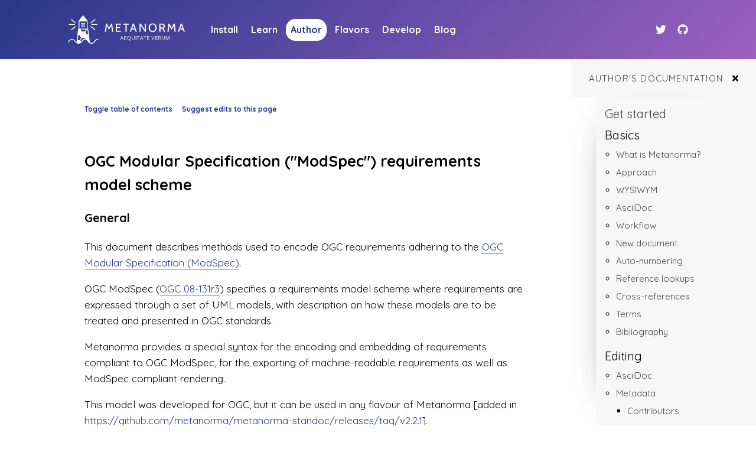

--- FILE ---
content_type: text/html; charset=utf-8
request_url: https://www.metanorma.org/author/topics/blocks/requirements-modspec/
body_size: 25608
content:
<!doctype html>
<html lang="en">

<head>
  <meta charset="utf-8">
  <meta name="viewport" content="width=device-width, initial-scale=1">

  <link href="/assets/favicon-192x192.png"
    rel="shortcut icon"
    sizes="192x192"
    type="image/x-icon">

  <link href="/assets/favicon.png"
    rel="shortcut icon"
    sizes="32x32"
    type="image/x-icon">

  <link href="/assets/favicon-192x192.png"
    rel="apple-touch-icon">

  <link id="themeCSS" rel="stylesheet" href="/assets/css/style.css">

  
    <script
      defer
      src="https://use.fontawesome.com/releases/v5.8.1/js/all.js"
      integrity="sha384-g5uSoOSBd7KkhAMlnQILrecXvzst9TdC09/VM+pjDTCM+1il8RHz5fKANTFFb+gQ"
      crossorigin="anonymous"></script>
  

  

  

  

  <!-- Begin Jekyll SEO tag v2.8.0 -->
<title>Metanorma | Standards beyond words</title>
<meta name="generator" content="Jekyll v4.4.1" />
<meta property="og:title" content="Metanorma" />
<meta name="author" content="Ribose Inc." />
<meta property="og:locale" content="en_US" />
<meta name="description" content="The standard of standards" />
<meta property="og:description" content="The standard of standards" />
<link rel="canonical" href="https://www.metanorma.org/author/topics/blocks/requirements-modspec/" />
<meta property="og:url" content="https://www.metanorma.org/author/topics/blocks/requirements-modspec/" />
<meta property="og:site_name" content="Metanorma" />
<meta property="og:type" content="website" />
<meta name="twitter:card" content="summary" />
<meta property="twitter:title" content="Metanorma" />
<script type="application/ld+json">
{"@context":"https://schema.org","@type":"WebPage","author":{"@type":"Person","name":"Ribose Inc.","url":"https://www.ribose.com"},"description":"The standard of standards","headline":"Metanorma","url":"https://www.metanorma.org/author/topics/blocks/requirements-modspec/"}</script>
<!-- End Jekyll SEO tag -->


  
</head>


<body class="
     docs-page
    
      site--project
      
    
    layout--author-docs">
  <div class="underlay header">
    <header>
      <h1 class="site-logo"><a href="/"><span aria-label="project logo" class="symbol"><?xml version="1.0" encoding="utf-8"?>
<!-- Generator: Adobe Illustrator 21.0.0, SVG Export Plug-In . SVG Version: 6.00 Build 0)  -->
<svg version="1.1" id="Layer_1" xmlns="http://www.w3.org/2000/svg" xmlns:xlink="http://www.w3.org/1999/xlink" x="0px" y="0px"
	 viewBox="0 0 56 52" style="enable-background:new 0 0 56 52;" xml:space="preserve">
<style type="text/css">
	.st0{fill-opacity:0;}
</style>
<rect y="0" class="st0" width="55.5" height="52"/>
<path d="M48.2,47.1c1.5-1.8,3.2-3.9,6.5-3.9c0.4,0,0.7,0.3,0.7,0.8s-0.3,0.7-0.7,0.8c-2.6,0-3.9,1.6-5.3,3.4
	c-1.5,1.8-3.2,3.9-6.5,3.9c-3.3,0-5-2.1-6.5-3.9l0,0l0,0L36.3,48c-0.3-0.3-0.6-0.7-0.8-1c-0.1-0.1-0.3-0.2-0.3-0.4
	c-0.7-0.8-1.5-1.4-2.5-1.7c0,0-0.1,0-0.1,0l-0.1,0l0,0c-0.4-0.1-0.9-0.2-1.3-0.2c-2.6,0-3.9,1.6-5.3,3.4c-1.5,1.8-3.2,3.9-6.5,3.9
	c-3.3,0-5-2.1-6.5-3.9l0,0c-1.5-1.8-2.7-3.4-5.3-3.4c-2.6,0-3.9,1.6-5.3,3.4L2,48.2l0,0l0,0c-0.2,0.3-0.4,0.5-0.7,0.8
	c-0.3,0.3-0.7,0.3-1,0.1c-0.3-0.3-0.3-0.7-0.1-1c0.3-0.3,0.5-0.6,0.7-0.9c1.5-1.8,3.2-3.9,6.5-3.9c3.3,0,5,2.1,6.5,3.9l0,0
	c0.6,0.8,1.2,1.5,1.9,2l1.5-13.6L18.5,25v0c0,0,0-0.1,0-0.1c0,0,0,0,0-0.1l0,0c0,0,0,0,0,0l0,0l0,0c0,0,0-0.1,0.1-0.1l0,0l0,0l0,0
	l0,0l0.1,0l0,0l0,0l0,0c0,0,0,0,0.1,0l0,0c0,0,0.1,0,0.1,0h0.4v-14v-0.1v0c0-0.1,0.1-0.3,0.2-0.4l7.4-9.6C27.3,0.1,27.5,0,27.7,0
	c0.2,0,0.4,0.1,0.6,0.3l7.4,9.6c0.1,0.1,0.1,0.2,0.2,0.4v0l0,0c0,0,0,0,0,0v14h0.5l0.1,0c0,0,0.1,0,0.1,0l0.1,0c0,0,0.1,0,0.1,0l0,0
	c0,0,0.1,0,0.1,0.1l0,0c0,0,0.1,0,0.1,0.1l0,0c0,0,0,0.1,0.1,0.1l0,0c0,0,0,0.1,0,0.1c0,0,0,0,0,0.1l0,0.1l0,0v0l1.2,10.6l1.6,13.8
	c0,0,0,0.1,0,0.1c0.9,0.7,2,1,3.1,1C45.5,50.5,46.8,48.9,48.2,47.1z M35.6,25.8h-0.3l0,0l0,0l-0.1,0l0,0h-0.8l-2.6,4.5l2.6,4.6h2.3
	L35.6,25.8z M25.1,31.1h5.3l2.7,4.6l-2.6,4.5h-5.3l-2.6-4.6L25.1,31.1z M22.9,25.8l2.2,3.8h5.3l2.2-3.8H22.9z M27.7,2l5.8,7.6H21.9
	L27.7,2z M34.4,11.1H21.1v13.2h13.3V11.1z M19.9,25.8h0.2c0.1,0,0.1,0,0.2,0h0.8l2.6,4.6L21.2,35h-2.3L19.9,25.8z M21.2,36.5h-2.4
	l-1,9.1h3.5l2.6-4.6L21.2,36.5z M19.2,50.5c-0.7,0-1.4-0.1-2.1-0.4l0.3-3h3.7l1.3,2.3C21.6,50.1,20.4,50.5,19.2,50.5z M24.6,47.1
	c1.5-1.8,3.2-3.9,6.5-3.9c0,0,0.1,0,0.1,0l0.1,0l0,0l0,0l-0.8-1.5h-5.3l-2.6,4.6l1.1,1.9C23.9,47.9,24.2,47.5,24.6,47.1L24.6,47.1z
	 M36.2,45.6c-0.8-0.9-1.8-1.6-3-2L31.8,41l2.6-4.6h2.4l1,9.1H36.2z M37.5,47.1L37.5,47.1l0.2,0.3c0.1,0.1,0.2,0.3,0.3,0.4L38,47.1
	H37.5z"/>
<path d="M30.7,20.1h-5.8c-0.4,0-0.7,0.3-0.7,0.7c0,0.4,0.3,0.7,0.7,0.7h5.8c0.3,0,0.5-0.1,0.7-0.3c0.1-0.2,0.2-0.5,0-0.7
	C31.2,20.2,30.9,20.1,30.7,20.1z"/>
<path d="M30.7,16.9h-5.8c-0.4,0-0.7,0.3-0.7,0.7c0,0.4,0.3,0.7,0.7,0.7h5.8c0.4,0,0.8-0.3,0.8-0.7C31.4,17.2,31.1,16.9,30.7,16.9
	L30.7,16.9z"/>
<path d="M30.7,14.1h-5.8c-0.4,0-0.8,0.3-0.8,0.7c0,0.4,0.3,0.7,0.7,0.7h5.8c0.4,0,0.8-0.3,0.8-0.7C31.4,14.5,31.1,14.2,30.7,14.1z"
	/>
<path d="M41.1,19.9c-0.2,0.3-0.2,0.8,0.1,1l7.6,6.2c0.3,0.2,0.8,0.2,1-0.1c0.3-0.3,0.2-0.8-0.1-1.1l-7.6-6.2
	c-0.2-0.1-0.4-0.2-0.6-0.1C41.4,19.7,41.2,19.8,41.1,19.9z"/>
<path d="M41.7,14.6c0.2,0,0.3-0.1,0.5-0.2l7.6-6.2c0.3-0.3,0.3-0.7,0.1-1.1c-0.3-0.3-0.7-0.4-1-0.1l-7.6,6.2
	c-0.3,0.2-0.3,0.6-0.2,0.9C41.1,14.4,41.3,14.6,41.7,14.6z"/>
<path d="M42.7,16.6c0,0.4,0.3,0.7,0.7,0.7h9.8c0.4,0,0.8-0.3,0.8-0.7c0-0.4-0.3-0.7-0.7-0.7h-9.9C43.1,16,42.7,16.3,42.7,16.6z"/>
<path d="M13.3,19.8L13.3,19.8L5.7,26c-0.2,0.2-0.3,0.5-0.3,0.7c0,0.3,0.2,0.5,0.5,0.6c0.3,0.1,0.5,0.1,0.8-0.1l7.6-6.2
	c0.2-0.2,0.3-0.4,0.3-0.7c0-0.3-0.2-0.5-0.5-0.6C13.8,19.6,13.5,19.6,13.3,19.8z"/>
<path d="M5.8,8.2l7.6,6.2c0.3,0.2,0.8,0.2,1-0.1c0.3-0.3,0.2-0.8-0.1-1.1L6.7,7C6.5,6.9,6.2,6.8,6,6.9C5.7,7,5.5,7.2,5.5,7.5
	C5.4,7.8,5.5,8,5.8,8.2L5.8,8.2z"/>
<path d="M2.1,17.3H12c0.4,0,0.7-0.3,0.7-0.7S12.4,16,12,16H2.1c-0.4,0-0.8,0.3-0.8,0.7C1.3,17,1.7,17.3,2.1,17.3z"/>
</svg>
</span>&nbsp;<span class="title"><svg width="136" height="30" viewBox="0 0 136 30" fill="none" xmlns="http://www.w3.org/2000/svg" aria-labelledby="mainLogoTitle">
<title id="mainLogoTitle">Metanorma: Aequitate Verum</title>
<rect width="135.454" height="29.193" fill="black" fill-opacity="0" transform="translate(0.545898 0.596489)"/>
<path d="M11.2019 1.05263L7.62086 7.84168L3.99066 1.05263H2.39612L0.545898 14.7368H2.51273L3.81083 4.3927L7.62226 11.4931L11.3719 4.38851L12.67 14.7368H14.6368L12.8161 1.05263H11.2019Z" fill="white"/>
<path d="M27.818 13.0612H21.0834V8.43093H26.2867V6.75532H21.0834V2.74361H27.6398V1.05263H19.1816V14.7368H27.818V13.0612Z" fill="white"/>
<path d="M41.4541 1.05263H31.4541V2.72842H35.5003V14.7368H37.4051V2.72842H41.4541V1.05263Z" fill="white"/>
<path fill-rule="evenodd" clip-rule="evenodd" d="M49.707 1.05263L54.6367 14.7368H52.6748L51.3594 11.0393H46.0977L44.7803 14.7368H42.8184L47.7451 1.05263H49.707ZM48.7275 3.64425L46.6855 9.3609L50.7686 9.35671L48.7275 3.64425Z" fill="white"/>
<path d="M61.1055 3.91933L68.4646 14.7368H70.0893L70.0907 1.05263H68.1497V11.3018L61.2673 1.05263H59.1816V14.7368H61.1055V3.91933Z" fill="white"/>
<path fill-rule="evenodd" clip-rule="evenodd" d="M88.2726 7.891C88.2804 10.0988 87.6447 11.8703 86.3644 13.2055C85.1007 14.5302 83.4659 15.1925 81.4611 15.1925C80.5167 15.2035 79.5802 15.0266 78.7033 14.6718C77.8878 14.3393 77.1505 13.834 76.5431 13.1897C75.9279 12.5305 75.4503 11.752 75.1408 10.9009C74.7921 9.93489 74.6212 8.91222 74.6378 7.88384C74.6242 6.85882 74.798 5.84007 75.1515 4.8797C75.4679 4.02951 75.9474 3.25148 76.5626 2.59083C77.17 1.95071 77.9034 1.44807 78.7159 1.11593C80.4747 0.423341 82.4249 0.423341 84.1827 1.11593C85.0001 1.44937 85.7374 1.95448 86.3478 2.59798C86.9669 3.26231 87.4474 4.04673 87.7589 4.90402C88.1095 5.85947 88.2833 6.87188 88.2726 7.891ZM77.0275 10.1098C77.2179 10.7522 77.5294 11.3508 77.9464 11.8722C78.3507 12.3695 78.8615 12.7676 79.4386 13.0367C80.7404 13.5988 82.2111 13.5988 83.5118 13.0367C84.0929 12.7657 84.6066 12.3652 85.0148 11.8651C85.4327 11.3449 85.7452 10.7459 85.9337 10.1026C86.1437 9.3831 86.2472 8.63573 86.2394 7.88527C86.2394 6.26399 85.8204 4.92881 84.9825 3.87975V3.89119C84.1652 2.84213 82.9933 2.31759 81.464 2.31759C80.7628 2.30427 80.0675 2.44787 79.4279 2.73817C78.8497 3.00661 78.34 3.40367 77.9347 3.89977C77.5226 4.42126 77.215 5.01883 77.0275 5.65934C76.6056 7.11203 76.6056 8.65708 77.0275 10.1098Z" fill="white"/>
<path fill-rule="evenodd" clip-rule="evenodd" d="M102.128 5.06754C102.143 5.88151 101.911 6.68128 101.464 7.36583C101.004 8.05154 100.354 8.59171 99.5898 8.9213L102.818 14.7368H100.795L97.7188 9.39743H94.8018V14.7368H92.8184V1.0532H97.3252C98.0156 1.04539 98.7051 1.11804 99.3779 1.26963C99.9277 1.38972 100.442 1.62814 100.888 1.96777C101.298 2.29675 101.615 2.7242 101.81 3.20907C102.037 3.80236 102.146 4.43354 102.128 5.06754ZM97.7988 7.61576C98.1064 7.61761 98.4121 7.56463 98.7012 7.45938C98.9834 7.35672 99.2412 7.19637 99.457 6.98883C99.6855 6.76439 99.8613 6.49379 99.9736 6.19574C100.106 5.83537 100.171 5.4538 100.163 5.07032C100.207 4.38289 99.9492 3.71001 99.4551 3.22303C98.9697 2.77436 98.2529 2.55002 97.3027 2.55002H94.8018V7.61576H97.7988Z" fill="white"/>
<path d="M117.112 1.05263L113.528 7.84168L109.902 1.05263H108.306L106.454 14.7368H108.423L109.719 4.38851L113.533 11.4903L117.277 4.38851L118.576 14.7368H120.545L118.728 1.05263H117.112Z" fill="white"/>
<path fill-rule="evenodd" clip-rule="evenodd" d="M129.092 1.05263H131.056L136 14.7368H134.036L132.719 11.0393H127.466L126.146 14.7368H124.182L129.092 1.05263ZM130.079 3.65543L128.035 9.36789L132.123 9.3609L130.079 3.65543Z" fill="white"/>
<path fill-rule="evenodd" clip-rule="evenodd" d="M26.4541 28.4211L28.8906 22.0351H29.4922L31.9082 28.4211H31.1797L30.4111 26.3942H27.9375L27.1777 28.4211H26.4541ZM28.9229 23.7538L28.1973 25.7276H30.1953L29.4785 23.7538C29.3857 23.5034 29.29 23.1971 29.1914 22.8349C29.1191 23.1464 29.0293 23.4532 28.9229 23.7538Z" fill="white"/>
<path d="M33.2725 28.4211H36.9088V27.7415H34.0314V25.3911H36.7356V24.7389H34.0314V22.6945H36.9088V22.0351H33.2725V28.4211Z" fill="white"/>
<path fill-rule="evenodd" clip-rule="evenodd" d="M44.1787 25.2085C44.2061 25.8969 44.0342 26.5791 43.6836 27.1797C43.375 27.6965 42.875 28.083 42.2832 28.2625L43.8115 29.7895H42.7227L41.4717 28.4013H41.2305C40.2852 28.4013 39.5557 28.1237 39.042 27.5684C38.5293 27.0131 38.2725 26.2265 38.2725 25.2085C38.2725 24.2062 38.5303 23.4275 39.0449 22.8722C39.5605 22.3169 40.293 22.0393 41.2422 22.0393C42.0596 21.9948 42.8545 22.3045 43.4092 22.8833C43.9219 23.4423 44.1787 24.2174 44.1787 25.2085ZM41.2246 27.7562C41.8262 27.7593 42.4053 27.5325 42.833 27.1256L42.8506 27.1034C43.2217 26.6749 43.4033 26.0414 43.3945 25.203C43.3857 24.3645 43.2051 23.737 42.8516 23.3206C42.4502 22.877 41.8564 22.6393 41.2451 22.6779C40.6289 22.639 40.0293 22.8788 39.623 23.3261C39.251 23.7546 39.0645 24.3821 39.0645 25.2085C39.0645 26.0414 39.251 26.6749 39.623 27.1089C40.0469 27.5202 40.623 27.7531 41.2246 27.7562Z" fill="white"/>
<path d="M50.9963 22.0435L50.2243 22.0351V26.136C50.2546 26.5801 50.0956 27.0168 49.784 27.346C49.4366 27.6452 48.9786 27.7977 48.513 27.7691C48.035 27.8014 47.5632 27.6491 47.2024 27.346C46.8895 27.0199 46.7302 26.5842 46.7621 26.1417V22.0435H46.0034V26.1064C45.9687 26.7316 46.2021 27.3432 46.6491 27.7987C47.1442 28.2339 47.8022 28.4569 48.4719 28.4163C49.1493 28.4518 49.814 28.23 50.3226 27.7987C50.7886 27.353 51.0338 26.7371 50.9963 26.1064V22.0435Z" fill="white"/>
<path d="M52.8184 28.4182L53.7275 28.4211V22.0351H52.8184V28.4182Z" fill="white"/>
<path d="M54.6367 22.6945H56.5575V28.4211H57.2628L57.26 22.6945H59.1822V22.0351H54.6367V22.6945Z" fill="white"/>
<path fill-rule="evenodd" clip-rule="evenodd" d="M60.0908 28.4211L62.5273 22.0351H63.1289L65.5449 28.4211H64.8203L64.0518 26.3942H61.5762L60.8164 28.4211H60.0908ZM62.5596 23.7538L61.834 25.7276H63.832L63.1152 23.7538C63.0225 23.5034 62.9268 23.1971 62.8281 22.8349C62.7881 23.0062 62.7432 23.1761 62.6924 23.3443C62.6514 23.482 62.6074 23.6185 62.5596 23.7538Z" fill="white"/>
<path d="M66 22.6945H67.9133V28.4211H68.6213L68.6322 22.6945H70.5455V22.0351H66V22.6945Z" fill="white"/>
<path d="M73.1237 27.7415V25.3911H75.8224V24.7389H73.1237V22.6945H75.9923V22.0351H72.3633V28.4211H75.9996L75.9952 27.7415H73.1237Z" fill="white"/>
<path d="M82.0577 26.1405C81.9005 26.6005 81.7711 27.0706 81.6702 27.5481C81.572 27.0772 81.4462 26.6133 81.2934 26.1591L79.9216 22.0351H79.1816L81.3312 28.4211H82.0212L84.1816 22.048H83.4309L82.0577 26.1405Z" fill="white"/>
<path d="M86 28.4211H89.6364V27.7415H86.7554V25.3911H89.4574V24.7389H86.7554V22.6945H89.6364V22.0351H86V28.4211Z" fill="white"/>
<path fill-rule="evenodd" clip-rule="evenodd" d="M94.5283 22.4863C94.9219 22.8247 95.1299 23.3272 95.0898 23.8414C95.0898 24.6854 94.6582 25.2539 93.7949 25.5471L95.5459 28.4211H94.6611L93.0986 25.7655H91.75V28.4211H91V22.0351H92.7754C93.5654 22.0351 94.1494 22.1855 94.5283 22.4863ZM91.7441 25.1275H92.7695C93.1875 25.16 93.5977 25.0492 93.9355 24.8142C94.1963 24.5735 94.333 24.2283 94.3066 23.8759C94.3389 23.5289 94.1982 23.1882 93.9297 22.9634C93.5654 22.748 93.1416 22.6506 92.7188 22.6846H91.7441V25.1275Z" fill="white"/>
<path d="M101.909 22.0435L101.137 22.0351V26.136C101.167 26.5801 101.008 27.0168 100.696 27.346C100.348 27.6452 99.89 27.7977 99.4241 27.7691C98.9457 27.8014 98.4736 27.6491 98.1125 27.346C97.7993 27.0199 97.6399 26.5842 97.6719 26.1417V22.0435H96.9126V26.1064C96.8778 26.7316 97.1114 27.3432 97.5588 27.7987C98.0542 28.2339 98.7128 28.4569 99.383 28.4163C100.059 28.4503 100.722 28.2286 101.229 27.7987C101.695 27.353 101.941 26.7371 101.903 26.1064L101.909 22.0435Z" fill="white"/>
<path d="M106.919 27.2939H106.883L104.848 22.0351H103.728V28.4081H104.417V24.3526C104.417 23.7378 104.396 23.2063 104.355 22.7579H104.391L106.569 28.4081H107.172L109.37 22.7665H109.406C109.365 23.3181 109.344 23.8291 109.344 24.2995V28.4211H110.091V22.0351H108.971L106.919 27.2939Z" fill="white"/>
</svg>
</span>
</a></h1>
      <nav class="top-menu">
        






  <a class="install" href="/install/">Install</a>








  <a class="learn" href="/learn/">Learn</a>








  <a class="active author" href="/author/">Author</a>








  <a class="flavors" href="/flavors/">Flavors</a>








  <a class="develop" href="/develop/">Develop</a>





<!-- 


  <a class="software" href="/software/">Software</a>



 -->

<!-- 


  <a class="specs" href="/specs/">Specs</a>



 -->

<!-- 


  <a class="contribute" href="/contribute/">Contribute</a>



 -->

<!--  -->




  <a class="blog" href="/blog/">Blog</a>







      </nav>

      
  <aside class="social-links">
    
      
        <a href="https://twitter.com/RiboseUS" aria-label="Twitter link">
          <i class="fab fa-twitter"></i>
        </a>
      
    
      
        <a href="https://github.com/metanorma/metanorma" aria-label="Github link">
          <i class="fab fa-github"></i>
        </a>
      
    
  </aside>



      <button class="hamburger" aria-expanded="false" id="hamburgerButton"
          aria-label="top site menu toggle">
        <i class="fa fa-bars"></i>
      </button>

      <div class="hamburger-menu" id="hamburgerMenu" aria-hidden="true">
        <div class="site-logo-container">
          <h1 class="site-logo"><a href="/"><span aria-label="project logo" class="symbol"><?xml version="1.0" encoding="utf-8"?>
<!-- Generator: Adobe Illustrator 21.0.0, SVG Export Plug-In . SVG Version: 6.00 Build 0)  -->
<svg version="1.1" id="Layer_1" xmlns="http://www.w3.org/2000/svg" xmlns:xlink="http://www.w3.org/1999/xlink" x="0px" y="0px"
	 viewBox="0 0 56 52" style="enable-background:new 0 0 56 52;" xml:space="preserve">
<style type="text/css">
	.st0{fill-opacity:0;}
</style>
<rect y="0" class="st0" width="55.5" height="52"/>
<path d="M48.2,47.1c1.5-1.8,3.2-3.9,6.5-3.9c0.4,0,0.7,0.3,0.7,0.8s-0.3,0.7-0.7,0.8c-2.6,0-3.9,1.6-5.3,3.4
	c-1.5,1.8-3.2,3.9-6.5,3.9c-3.3,0-5-2.1-6.5-3.9l0,0l0,0L36.3,48c-0.3-0.3-0.6-0.7-0.8-1c-0.1-0.1-0.3-0.2-0.3-0.4
	c-0.7-0.8-1.5-1.4-2.5-1.7c0,0-0.1,0-0.1,0l-0.1,0l0,0c-0.4-0.1-0.9-0.2-1.3-0.2c-2.6,0-3.9,1.6-5.3,3.4c-1.5,1.8-3.2,3.9-6.5,3.9
	c-3.3,0-5-2.1-6.5-3.9l0,0c-1.5-1.8-2.7-3.4-5.3-3.4c-2.6,0-3.9,1.6-5.3,3.4L2,48.2l0,0l0,0c-0.2,0.3-0.4,0.5-0.7,0.8
	c-0.3,0.3-0.7,0.3-1,0.1c-0.3-0.3-0.3-0.7-0.1-1c0.3-0.3,0.5-0.6,0.7-0.9c1.5-1.8,3.2-3.9,6.5-3.9c3.3,0,5,2.1,6.5,3.9l0,0
	c0.6,0.8,1.2,1.5,1.9,2l1.5-13.6L18.5,25v0c0,0,0-0.1,0-0.1c0,0,0,0,0-0.1l0,0c0,0,0,0,0,0l0,0l0,0c0,0,0-0.1,0.1-0.1l0,0l0,0l0,0
	l0,0l0.1,0l0,0l0,0l0,0c0,0,0,0,0.1,0l0,0c0,0,0.1,0,0.1,0h0.4v-14v-0.1v0c0-0.1,0.1-0.3,0.2-0.4l7.4-9.6C27.3,0.1,27.5,0,27.7,0
	c0.2,0,0.4,0.1,0.6,0.3l7.4,9.6c0.1,0.1,0.1,0.2,0.2,0.4v0l0,0c0,0,0,0,0,0v14h0.5l0.1,0c0,0,0.1,0,0.1,0l0.1,0c0,0,0.1,0,0.1,0l0,0
	c0,0,0.1,0,0.1,0.1l0,0c0,0,0.1,0,0.1,0.1l0,0c0,0,0,0.1,0.1,0.1l0,0c0,0,0,0.1,0,0.1c0,0,0,0,0,0.1l0,0.1l0,0v0l1.2,10.6l1.6,13.8
	c0,0,0,0.1,0,0.1c0.9,0.7,2,1,3.1,1C45.5,50.5,46.8,48.9,48.2,47.1z M35.6,25.8h-0.3l0,0l0,0l-0.1,0l0,0h-0.8l-2.6,4.5l2.6,4.6h2.3
	L35.6,25.8z M25.1,31.1h5.3l2.7,4.6l-2.6,4.5h-5.3l-2.6-4.6L25.1,31.1z M22.9,25.8l2.2,3.8h5.3l2.2-3.8H22.9z M27.7,2l5.8,7.6H21.9
	L27.7,2z M34.4,11.1H21.1v13.2h13.3V11.1z M19.9,25.8h0.2c0.1,0,0.1,0,0.2,0h0.8l2.6,4.6L21.2,35h-2.3L19.9,25.8z M21.2,36.5h-2.4
	l-1,9.1h3.5l2.6-4.6L21.2,36.5z M19.2,50.5c-0.7,0-1.4-0.1-2.1-0.4l0.3-3h3.7l1.3,2.3C21.6,50.1,20.4,50.5,19.2,50.5z M24.6,47.1
	c1.5-1.8,3.2-3.9,6.5-3.9c0,0,0.1,0,0.1,0l0.1,0l0,0l0,0l-0.8-1.5h-5.3l-2.6,4.6l1.1,1.9C23.9,47.9,24.2,47.5,24.6,47.1L24.6,47.1z
	 M36.2,45.6c-0.8-0.9-1.8-1.6-3-2L31.8,41l2.6-4.6h2.4l1,9.1H36.2z M37.5,47.1L37.5,47.1l0.2,0.3c0.1,0.1,0.2,0.3,0.3,0.4L38,47.1
	H37.5z"/>
<path d="M30.7,20.1h-5.8c-0.4,0-0.7,0.3-0.7,0.7c0,0.4,0.3,0.7,0.7,0.7h5.8c0.3,0,0.5-0.1,0.7-0.3c0.1-0.2,0.2-0.5,0-0.7
	C31.2,20.2,30.9,20.1,30.7,20.1z"/>
<path d="M30.7,16.9h-5.8c-0.4,0-0.7,0.3-0.7,0.7c0,0.4,0.3,0.7,0.7,0.7h5.8c0.4,0,0.8-0.3,0.8-0.7C31.4,17.2,31.1,16.9,30.7,16.9
	L30.7,16.9z"/>
<path d="M30.7,14.1h-5.8c-0.4,0-0.8,0.3-0.8,0.7c0,0.4,0.3,0.7,0.7,0.7h5.8c0.4,0,0.8-0.3,0.8-0.7C31.4,14.5,31.1,14.2,30.7,14.1z"
	/>
<path d="M41.1,19.9c-0.2,0.3-0.2,0.8,0.1,1l7.6,6.2c0.3,0.2,0.8,0.2,1-0.1c0.3-0.3,0.2-0.8-0.1-1.1l-7.6-6.2
	c-0.2-0.1-0.4-0.2-0.6-0.1C41.4,19.7,41.2,19.8,41.1,19.9z"/>
<path d="M41.7,14.6c0.2,0,0.3-0.1,0.5-0.2l7.6-6.2c0.3-0.3,0.3-0.7,0.1-1.1c-0.3-0.3-0.7-0.4-1-0.1l-7.6,6.2
	c-0.3,0.2-0.3,0.6-0.2,0.9C41.1,14.4,41.3,14.6,41.7,14.6z"/>
<path d="M42.7,16.6c0,0.4,0.3,0.7,0.7,0.7h9.8c0.4,0,0.8-0.3,0.8-0.7c0-0.4-0.3-0.7-0.7-0.7h-9.9C43.1,16,42.7,16.3,42.7,16.6z"/>
<path d="M13.3,19.8L13.3,19.8L5.7,26c-0.2,0.2-0.3,0.5-0.3,0.7c0,0.3,0.2,0.5,0.5,0.6c0.3,0.1,0.5,0.1,0.8-0.1l7.6-6.2
	c0.2-0.2,0.3-0.4,0.3-0.7c0-0.3-0.2-0.5-0.5-0.6C13.8,19.6,13.5,19.6,13.3,19.8z"/>
<path d="M5.8,8.2l7.6,6.2c0.3,0.2,0.8,0.2,1-0.1c0.3-0.3,0.2-0.8-0.1-1.1L6.7,7C6.5,6.9,6.2,6.8,6,6.9C5.7,7,5.5,7.2,5.5,7.5
	C5.4,7.8,5.5,8,5.8,8.2L5.8,8.2z"/>
<path d="M2.1,17.3H12c0.4,0,0.7-0.3,0.7-0.7S12.4,16,12,16H2.1c-0.4,0-0.8,0.3-0.8,0.7C1.3,17,1.7,17.3,2.1,17.3z"/>
</svg>
</span>&nbsp;<span class="title"><svg width="136" height="30" viewBox="0 0 136 30" fill="none" xmlns="http://www.w3.org/2000/svg" aria-labelledby="mainLogoTitle">
<title id="mainLogoTitle">Metanorma: Aequitate Verum</title>
<rect width="135.454" height="29.193" fill="black" fill-opacity="0" transform="translate(0.545898 0.596489)"/>
<path d="M11.2019 1.05263L7.62086 7.84168L3.99066 1.05263H2.39612L0.545898 14.7368H2.51273L3.81083 4.3927L7.62226 11.4931L11.3719 4.38851L12.67 14.7368H14.6368L12.8161 1.05263H11.2019Z" fill="white"/>
<path d="M27.818 13.0612H21.0834V8.43093H26.2867V6.75532H21.0834V2.74361H27.6398V1.05263H19.1816V14.7368H27.818V13.0612Z" fill="white"/>
<path d="M41.4541 1.05263H31.4541V2.72842H35.5003V14.7368H37.4051V2.72842H41.4541V1.05263Z" fill="white"/>
<path fill-rule="evenodd" clip-rule="evenodd" d="M49.707 1.05263L54.6367 14.7368H52.6748L51.3594 11.0393H46.0977L44.7803 14.7368H42.8184L47.7451 1.05263H49.707ZM48.7275 3.64425L46.6855 9.3609L50.7686 9.35671L48.7275 3.64425Z" fill="white"/>
<path d="M61.1055 3.91933L68.4646 14.7368H70.0893L70.0907 1.05263H68.1497V11.3018L61.2673 1.05263H59.1816V14.7368H61.1055V3.91933Z" fill="white"/>
<path fill-rule="evenodd" clip-rule="evenodd" d="M88.2726 7.891C88.2804 10.0988 87.6447 11.8703 86.3644 13.2055C85.1007 14.5302 83.4659 15.1925 81.4611 15.1925C80.5167 15.2035 79.5802 15.0266 78.7033 14.6718C77.8878 14.3393 77.1505 13.834 76.5431 13.1897C75.9279 12.5305 75.4503 11.752 75.1408 10.9009C74.7921 9.93489 74.6212 8.91222 74.6378 7.88384C74.6242 6.85882 74.798 5.84007 75.1515 4.8797C75.4679 4.02951 75.9474 3.25148 76.5626 2.59083C77.17 1.95071 77.9034 1.44807 78.7159 1.11593C80.4747 0.423341 82.4249 0.423341 84.1827 1.11593C85.0001 1.44937 85.7374 1.95448 86.3478 2.59798C86.9669 3.26231 87.4474 4.04673 87.7589 4.90402C88.1095 5.85947 88.2833 6.87188 88.2726 7.891ZM77.0275 10.1098C77.2179 10.7522 77.5294 11.3508 77.9464 11.8722C78.3507 12.3695 78.8615 12.7676 79.4386 13.0367C80.7404 13.5988 82.2111 13.5988 83.5118 13.0367C84.0929 12.7657 84.6066 12.3652 85.0148 11.8651C85.4327 11.3449 85.7452 10.7459 85.9337 10.1026C86.1437 9.3831 86.2472 8.63573 86.2394 7.88527C86.2394 6.26399 85.8204 4.92881 84.9825 3.87975V3.89119C84.1652 2.84213 82.9933 2.31759 81.464 2.31759C80.7628 2.30427 80.0675 2.44787 79.4279 2.73817C78.8497 3.00661 78.34 3.40367 77.9347 3.89977C77.5226 4.42126 77.215 5.01883 77.0275 5.65934C76.6056 7.11203 76.6056 8.65708 77.0275 10.1098Z" fill="white"/>
<path fill-rule="evenodd" clip-rule="evenodd" d="M102.128 5.06754C102.143 5.88151 101.911 6.68128 101.464 7.36583C101.004 8.05154 100.354 8.59171 99.5898 8.9213L102.818 14.7368H100.795L97.7188 9.39743H94.8018V14.7368H92.8184V1.0532H97.3252C98.0156 1.04539 98.7051 1.11804 99.3779 1.26963C99.9277 1.38972 100.442 1.62814 100.888 1.96777C101.298 2.29675 101.615 2.7242 101.81 3.20907C102.037 3.80236 102.146 4.43354 102.128 5.06754ZM97.7988 7.61576C98.1064 7.61761 98.4121 7.56463 98.7012 7.45938C98.9834 7.35672 99.2412 7.19637 99.457 6.98883C99.6855 6.76439 99.8613 6.49379 99.9736 6.19574C100.106 5.83537 100.171 5.4538 100.163 5.07032C100.207 4.38289 99.9492 3.71001 99.4551 3.22303C98.9697 2.77436 98.2529 2.55002 97.3027 2.55002H94.8018V7.61576H97.7988Z" fill="white"/>
<path d="M117.112 1.05263L113.528 7.84168L109.902 1.05263H108.306L106.454 14.7368H108.423L109.719 4.38851L113.533 11.4903L117.277 4.38851L118.576 14.7368H120.545L118.728 1.05263H117.112Z" fill="white"/>
<path fill-rule="evenodd" clip-rule="evenodd" d="M129.092 1.05263H131.056L136 14.7368H134.036L132.719 11.0393H127.466L126.146 14.7368H124.182L129.092 1.05263ZM130.079 3.65543L128.035 9.36789L132.123 9.3609L130.079 3.65543Z" fill="white"/>
<path fill-rule="evenodd" clip-rule="evenodd" d="M26.4541 28.4211L28.8906 22.0351H29.4922L31.9082 28.4211H31.1797L30.4111 26.3942H27.9375L27.1777 28.4211H26.4541ZM28.9229 23.7538L28.1973 25.7276H30.1953L29.4785 23.7538C29.3857 23.5034 29.29 23.1971 29.1914 22.8349C29.1191 23.1464 29.0293 23.4532 28.9229 23.7538Z" fill="white"/>
<path d="M33.2725 28.4211H36.9088V27.7415H34.0314V25.3911H36.7356V24.7389H34.0314V22.6945H36.9088V22.0351H33.2725V28.4211Z" fill="white"/>
<path fill-rule="evenodd" clip-rule="evenodd" d="M44.1787 25.2085C44.2061 25.8969 44.0342 26.5791 43.6836 27.1797C43.375 27.6965 42.875 28.083 42.2832 28.2625L43.8115 29.7895H42.7227L41.4717 28.4013H41.2305C40.2852 28.4013 39.5557 28.1237 39.042 27.5684C38.5293 27.0131 38.2725 26.2265 38.2725 25.2085C38.2725 24.2062 38.5303 23.4275 39.0449 22.8722C39.5605 22.3169 40.293 22.0393 41.2422 22.0393C42.0596 21.9948 42.8545 22.3045 43.4092 22.8833C43.9219 23.4423 44.1787 24.2174 44.1787 25.2085ZM41.2246 27.7562C41.8262 27.7593 42.4053 27.5325 42.833 27.1256L42.8506 27.1034C43.2217 26.6749 43.4033 26.0414 43.3945 25.203C43.3857 24.3645 43.2051 23.737 42.8516 23.3206C42.4502 22.877 41.8564 22.6393 41.2451 22.6779C40.6289 22.639 40.0293 22.8788 39.623 23.3261C39.251 23.7546 39.0645 24.3821 39.0645 25.2085C39.0645 26.0414 39.251 26.6749 39.623 27.1089C40.0469 27.5202 40.623 27.7531 41.2246 27.7562Z" fill="white"/>
<path d="M50.9963 22.0435L50.2243 22.0351V26.136C50.2546 26.5801 50.0956 27.0168 49.784 27.346C49.4366 27.6452 48.9786 27.7977 48.513 27.7691C48.035 27.8014 47.5632 27.6491 47.2024 27.346C46.8895 27.0199 46.7302 26.5842 46.7621 26.1417V22.0435H46.0034V26.1064C45.9687 26.7316 46.2021 27.3432 46.6491 27.7987C47.1442 28.2339 47.8022 28.4569 48.4719 28.4163C49.1493 28.4518 49.814 28.23 50.3226 27.7987C50.7886 27.353 51.0338 26.7371 50.9963 26.1064V22.0435Z" fill="white"/>
<path d="M52.8184 28.4182L53.7275 28.4211V22.0351H52.8184V28.4182Z" fill="white"/>
<path d="M54.6367 22.6945H56.5575V28.4211H57.2628L57.26 22.6945H59.1822V22.0351H54.6367V22.6945Z" fill="white"/>
<path fill-rule="evenodd" clip-rule="evenodd" d="M60.0908 28.4211L62.5273 22.0351H63.1289L65.5449 28.4211H64.8203L64.0518 26.3942H61.5762L60.8164 28.4211H60.0908ZM62.5596 23.7538L61.834 25.7276H63.832L63.1152 23.7538C63.0225 23.5034 62.9268 23.1971 62.8281 22.8349C62.7881 23.0062 62.7432 23.1761 62.6924 23.3443C62.6514 23.482 62.6074 23.6185 62.5596 23.7538Z" fill="white"/>
<path d="M66 22.6945H67.9133V28.4211H68.6213L68.6322 22.6945H70.5455V22.0351H66V22.6945Z" fill="white"/>
<path d="M73.1237 27.7415V25.3911H75.8224V24.7389H73.1237V22.6945H75.9923V22.0351H72.3633V28.4211H75.9996L75.9952 27.7415H73.1237Z" fill="white"/>
<path d="M82.0577 26.1405C81.9005 26.6005 81.7711 27.0706 81.6702 27.5481C81.572 27.0772 81.4462 26.6133 81.2934 26.1591L79.9216 22.0351H79.1816L81.3312 28.4211H82.0212L84.1816 22.048H83.4309L82.0577 26.1405Z" fill="white"/>
<path d="M86 28.4211H89.6364V27.7415H86.7554V25.3911H89.4574V24.7389H86.7554V22.6945H89.6364V22.0351H86V28.4211Z" fill="white"/>
<path fill-rule="evenodd" clip-rule="evenodd" d="M94.5283 22.4863C94.9219 22.8247 95.1299 23.3272 95.0898 23.8414C95.0898 24.6854 94.6582 25.2539 93.7949 25.5471L95.5459 28.4211H94.6611L93.0986 25.7655H91.75V28.4211H91V22.0351H92.7754C93.5654 22.0351 94.1494 22.1855 94.5283 22.4863ZM91.7441 25.1275H92.7695C93.1875 25.16 93.5977 25.0492 93.9355 24.8142C94.1963 24.5735 94.333 24.2283 94.3066 23.8759C94.3389 23.5289 94.1982 23.1882 93.9297 22.9634C93.5654 22.748 93.1416 22.6506 92.7188 22.6846H91.7441V25.1275Z" fill="white"/>
<path d="M101.909 22.0435L101.137 22.0351V26.136C101.167 26.5801 101.008 27.0168 100.696 27.346C100.348 27.6452 99.89 27.7977 99.4241 27.7691C98.9457 27.8014 98.4736 27.6491 98.1125 27.346C97.7993 27.0199 97.6399 26.5842 97.6719 26.1417V22.0435H96.9126V26.1064C96.8778 26.7316 97.1114 27.3432 97.5588 27.7987C98.0542 28.2339 98.7128 28.4569 99.383 28.4163C100.059 28.4503 100.722 28.2286 101.229 27.7987C101.695 27.353 101.941 26.7371 101.903 26.1064L101.909 22.0435Z" fill="white"/>
<path d="M106.919 27.2939H106.883L104.848 22.0351H103.728V28.4081H104.417V24.3526C104.417 23.7378 104.396 23.2063 104.355 22.7579H104.391L106.569 28.4081H107.172L109.37 22.7665H109.406C109.365 23.3181 109.344 23.8291 109.344 24.2995V28.4211H110.091V22.0351H108.971L106.919 27.2939Z" fill="white"/>
</svg>
</span>
</a></h1>
        </div>

        
  <aside class="social-links">
    
      
        <a href="https://twitter.com/RiboseUS" aria-label="Twitter link">
          <i class="fab fa-twitter"></i>
        </a>
      
    
      
        <a href="https://github.com/metanorma/metanorma" aria-label="Github link">
          <i class="fab fa-github"></i>
        </a>
      
    
  </aside>


      </div>
    </header>

    
  </div>

  <main>
    





<header class="documentation-header  has-nav ">
  <div class="nav-header">
    <h3 class="title">
      

      
        <a href="javascript: void 0;">
        Author's documentation
      </a>
      
    </h3>

    
      <span class="nav-toggle-icon">
        <i class="open fas fa-ellipsis-v"></i>
        <i class="close fas fa-times"></i>
      </span>
    
  </div>
</header>


<section class="documentation has-nav">
  <nav class="docs-nav">
    <ul class="nav-items">
      
        




<li class="">
  <div class="item-title"
      title="Get started">
    
      <a href="/author/getting-started/">
        Get started
      </a>
    
  </div>

  
    
  
</li>

      
        




<li class="">
  <div class="item-title"
      title="Basics">
    
      <span>
        Basics
      </span>
    
  </div>

  
    
      <ul class="nav-items subitmes">
        
          




<li class="">
  <div class="item-title"
      title="What is Metanorma?">
    
      <a href="/author/basics/what/">
        What is Metanorma?
      </a>
    
  </div>

  
    
  
</li>

        
          




<li class="">
  <div class="item-title"
      title="Approach">
    
      <a href="/author/basics/approach/">
        Approach
      </a>
    
  </div>

  
    
  
</li>

        
          




<li class="">
  <div class="item-title"
      title="WYSIWYM">
    
      <a href="/author/basics/wysiwym/">
        WYSIWYM
      </a>
    
  </div>

  
    
  
</li>

        
          




<li class="">
  <div class="item-title"
      title="AsciiDoc">
    
      <a href="/author/basics/asciidoc/">
        AsciiDoc
      </a>
    
  </div>

  
    
  
</li>

        
          




<li class="">
  <div class="item-title"
      title="Workflow">
    
      <a href="/author/basics/workflow/">
        Workflow
      </a>
    
  </div>

  
    
  
</li>

        
          




<li class="">
  <div class="item-title"
      title="New document">
    
      <a href="/author/basics/new-document/">
        New document
      </a>
    
  </div>

  
    
  
</li>

        
          




<li class="">
  <div class="item-title"
      title="Auto-numbering">
    
      <a href="/author/basics/numbering/">
        Auto-numbering
      </a>
    
  </div>

  
    
  
</li>

        
          




<li class="">
  <div class="item-title"
      title="Reference lookups">
    
      <a href="/author/basics/reference-lookups/">
        Reference lookups
      </a>
    
  </div>

  
    
  
</li>

        
          




<li class="">
  <div class="item-title"
      title="Cross-references">
    
      <a href="/author/basics/xrefs/">
        Cross-references
      </a>
    
  </div>

  
    
  
</li>

        
          




<li class="">
  <div class="item-title"
      title="Terms">
    
      <a href="/author/basics/entering-terms/">
        Terms
      </a>
    
  </div>

  
    
  
</li>

        
          




<li class="">
  <div class="item-title"
      title="Bibliography">
    
      <a href="/author/basics/entering-bib/">
        Bibliography
      </a>
    
  </div>

  
    
  
</li>

        
      </ul>
    
  
</li>

      
        




<li class="">
  <div class="item-title"
      title="Editing (Authoring guidance)">
    
      <span>
        Editing
      </span>
    
  </div>

  
    
      <ul class="nav-items subitmes">
        
          




<li class="">
  <div class="item-title"
      title="AsciiDoc">
    
      <a href="/author/topics/asciidoc/">
        AsciiDoc
      </a>
    
  </div>

  
    
  
</li>

        
          




<li class="">
  <div class="item-title"
      title="Metadata">
    
      <a href="/author/topics/metadata/">
        Metadata
      </a>
    
  </div>

  
    
      <ul class="nav-items subitmes">
        
          




<li class="">
  <div class="item-title"
      title="Contributors">
    
      <a href="/author/topics/metadata/contributor/">
        Contributors
      </a>
    
  </div>

  
    
  
</li>

        
          




<li class="">
  <div class="item-title"
      title="Revision history">
    
      <a href="/author/topics/metadata/history/">
        Revision history
      </a>
    
  </div>

  
    
  
</li>

        
      </ul>
    
  
</li>

        
          




<li class="">
  <div class="item-title"
      title="Sections">
    
      <a href="/author/topics/sections/">
        Sections
      </a>
    
  </div>

  
    
      <ul class="nav-items subitmes">
        
          




<li class="">
  <div class="item-title"
      title="Preface content">
    
      <a href="/author/topics/sections/prefatory/">
        Preface content
      </a>
    
  </div>

  
    
  
</li>

        
          




<li class="">
  <div class="item-title"
      title="Concepts, terms and definitions">
    
      <a href="/author/topics/sections/concepts/">
        Concepts, terms and definitions
      </a>
    
  </div>

  
    
  
</li>

        
          




<li class="">
  <div class="item-title"
      title="Symbols and abbreviations">
    
      <a href="/author/topics/sections/symbols_abbrev/">
        Symbols and abbreviations
      </a>
    
  </div>

  
    
  
</li>

        
          




<li class="">
  <div class="item-title"
      title="Bibliography">
    
      <a href="/author/topics/sections/bibliography/">
        Bibliography
      </a>
    
  </div>

  
    
  
</li>

        
          




<li class="">
  <div class="item-title"
      title="Annexes">
    
      <a href="/author/topics/sections/annexes/">
        Annexes
      </a>
    
  </div>

  
    
  
</li>

        
          




<li class="">
  <div class="item-title"
      title="Table of contents">
    
      <a href="/author/topics/sections/toc/">
        Table of contents
      </a>
    
  </div>

  
    
  
</li>

        
          




<li class="">
  <div class="item-title"
      title="Section attributes">
    
      <a href="/author/topics/sections/attributes/">
        Section attributes
      </a>
    
  </div>

  
    
  
</li>

        
          




<li class="">
  <div class="item-title"
      title="Attachments">
    
      <a href="/author/topics/sections/attachments/">
        Attachments
      </a>
    
  </div>

  
    
  
</li>

        
          




<li class="">
  <div class="item-title"
      title="Extension container">
    
      <a href="/author/topics/sections/extension-container/">
        Extension container
      </a>
    
  </div>

  
    
  
</li>

        
      </ul>
    
  
</li>

        
          




<li class="">
  <div class="item-title"
      title="Blocks">
    
      <a href="/author/topics/blocks/">
        Blocks
      </a>
    
  </div>

  
    
      <ul class="nav-items subitmes">
        
          




<li class="">
  <div class="item-title"
      title="Admonitions">
    
      <a href="/author/topics/blocks/admonitions/">
        Admonitions
      </a>
    
  </div>

  
    
  
</li>

        
          




<li class="">
  <div class="item-title"
      title="Annotations">
    
      <a href="/author/topics/blocks/annotations/">
        Annotations
      </a>
    
  </div>

  
    
  
</li>

        
          




<li class="">
  <div class="item-title"
      title="Diagrams">
    
      <a href="/author/topics/blocks/diagrams/">
        Diagrams
      </a>
    
  </div>

  
    
  
</li>

        
          




<li class="">
  <div class="item-title"
      title="Examples">
    
      <a href="/author/topics/blocks/examples/">
        Examples
      </a>
    
  </div>

  
    
  
</li>

        
          




<li class="">
  <div class="item-title"
      title="Figures">
    
      <a href="/author/topics/blocks/figures/">
        Figures
      </a>
    
  </div>

  
    
  
</li>

        
          




<li class="">
  <div class="item-title"
      title="Forms">
    
      <a href="/author/topics/blocks/forms/">
        Forms
      </a>
    
  </div>

  
    
  
</li>

        
          




<li class="">
  <div class="item-title"
      title="Images">
    
      <a href="/author/topics/blocks/images/">
        Images
      </a>
    
  </div>

  
    
  
</li>

        
          




<li class="">
  <div class="item-title"
      title="Indexing and TOC">
    
      <a href="/author/topics/blocks/indexes/">
        Indexing and TOC
      </a>
    
  </div>

  
    
  
</li>

        
          




<li class="">
  <div class="item-title"
      title="Lists">
    
      <a href="/author/topics/blocks/lists/">
        Lists
      </a>
    
  </div>

  
    
  
</li>

        
          




<li class="">
  <div class="item-title"
      title="Math expressions">
    
      <a href="/author/topics/blocks/math/">
        Math expressions
      </a>
    
  </div>

  
    
  
</li>

        
          




<li class="">
  <div class="item-title"
      title="Passthroughs">
    
      <a href="/author/topics/blocks/passthroughs/">
        Passthroughs
      </a>
    
  </div>

  
    
  
</li>

        
          




<li class="">
  <div class="item-title"
      title="Pseudocode">
    
      <a href="/author/topics/blocks/pseudocode/">
        Pseudocode
      </a>
    
  </div>

  
    
  
</li>

        
          




<li class="">
  <div class="item-title"
      title="Quotes">
    
      <a href="/author/topics/blocks/quotes/">
        Quotes
      </a>
    
  </div>

  
    
  
</li>

        
          




<li class="">
  <div class="item-title"
      title="Requirement, Recommendation, and Permission">
    
      <a href="/author/topics/blocks/requirements/">
        Requirement, Recommendation, and Permission
      </a>
    
  </div>

  
    
      <ul class="nav-items subitmes">
        
          




<li class="">
  <div class="item-title"
      title="Metanorma MRR model">
    
      <a href="/author/topics/blocks/requirements-mrr/">
        Metanorma MRR model
      </a>
    
  </div>

  
    
  
</li>

        
          




<li class="selected">
  <div class="item-title"
      title="OGC ModSpec model">
    
      <span>
        OGC ModSpec model
      </span>
    
  </div>

  
    
  
</li>

        
      </ul>
    
  
</li>

        
          




<li class="">
  <div class="item-title"
      title="Source code">
    
      <a href="/author/topics/blocks/source/">
        Source code
      </a>
    
  </div>

  
    
  
</li>

        
          




<li class="">
  <div class="item-title"
      title="Tables">
    
      <a href="/author/topics/blocks/tables/">
        Tables
      </a>
    
  </div>

  
    
  
</li>

        
          




<li class="">
  <div class="item-title"
      title="Block attributes">
    
      <a href="/author/topics/blocks/attributes/">
        Block attributes
      </a>
    
  </div>

  
    
  
</li>

        
      </ul>
    
  
</li>

        
          




<li class="">
  <div class="item-title"
      title="Document formatting">
    
      <a href="/author/topics/document-format/">
        Document formatting
      </a>
    
  </div>

  
    
      <ul class="nav-items subitmes">
        
          




<li class="">
  <div class="item-title"
      title="Page flow">
    
      <a href="/author/topics/document-format/page-flow/">
        Page flow
      </a>
    
  </div>

  
    
  
</li>

        
          




<li class="">
  <div class="item-title"
      title="Cross-references">
    
      <a href="/author/topics/document-format/xrefs/">
        Cross-references
      </a>
    
  </div>

  
    
  
</li>

        
          




<li class="">
  <div class="item-title"
      title="Custom styling">
    
      <a href="/author/topics/document-format/custom-styling/">
        Custom styling
      </a>
    
  </div>

  
    
  
</li>

        
      </ul>
    
  
</li>

        
          




<li class="">
  <div class="item-title"
      title="Inline markup">
    
      <a href="/author/topics/inline_markup/">
        Inline markup
      </a>
    
  </div>

  
    
      <ul class="nav-items subitmes">
        
          




<li class="">
  <div class="item-title"
      title="Changes">
    
      <a href="/author/topics/inline_markup/changes/">
        Changes
      </a>
    
  </div>

  
    
  
</li>

        
          




<li class="">
  <div class="item-title"
      title="Footnotes">
    
      <a href="/author/topics/inline_markup/footnotes/">
        Footnotes
      </a>
    
  </div>

  
    
  
</li>

        
          




<li class="">
  <div class="item-title"
      title="Index Terms">
    
      <a href="/author/topics/inline_markup/index_terms/">
        Index Terms
      </a>
    
  </div>

  
    
  
</li>

        
          




<li class="">
  <div class="item-title"
      title="Links and Cross-references">
    
      <a href="/author/topics/inline_markup/links/">
        Links and Cross-references
      </a>
    
  </div>

  
    
  
</li>

        
          




<li class="">
  <div class="item-title"
      title="Citations and Localities">
    
      <a href="/author/topics/inline_markup/citations/">
        Citations and Localities
      </a>
    
  </div>

  
    
  
</li>

        
          




<li class="">
  <div class="item-title"
      title="Semantic elements">
    
      <a href="/author/topics/inline_markup/semantic-elements/">
        Semantic elements
      </a>
    
  </div>

  
    
  
</li>

        
          




<li class="">
  <div class="item-title"
      title="Text formatting">
    
      <a href="/author/topics/inline_markup/text_formatting/">
        Text formatting
      </a>
    
  </div>

  
    
  
</li>

        
      </ul>
    
  
</li>

        
          




<li class="">
  <div class="item-title"
      title="Languages and localization">
    
      <a href="/author/topics/languages/">
        Languages and localization
      </a>
    
  </div>

  
    
  
</li>

        
          




<li class="">
  <div class="item-title"
      title="Automation">
    
      <a href="/author/topics/automation/">
        Automation
      </a>
    
  </div>

  
    
      <ul class="nav-items subitmes">
        
          




<li class="">
  <div class="item-title"
      title="Generating from YAML/JSON (data2text)">
    
      <a href="/author/topics/automation/data_to_text/">
        Generating from YAML/JSON (data2text)
      </a>
    
  </div>

  
    
  
</li>

        
          




<li class="">
  <div class="item-title"
      title="Generating from YAML (Yaml2Text)">
    
      <a href="/author/topics/automation/yaml_to_text/">
        Generating from YAML (Yaml2Text)
      </a>
    
  </div>

  
    
  
</li>

        
          




<li class="">
  <div class="item-title"
      title="Generating from JSON (Json2Text)">
    
      <a href="/author/topics/automation/json_to_text/">
        Generating from JSON (Json2Text)
      </a>
    
  </div>

  
    
  
</li>

        
          




<li class="">
  <div class="item-title"
      title="LutaML for UML plugin">
    
      <a href="/author/topics/automation/lutaml_uml/">
        LutaML for UML plugin
      </a>
    
  </div>

  
    
  
</li>

        
          




<li class="">
  <div class="item-title"
      title="Datamodel plugin">
    
      <a href="/author/topics/automation/datamodel/">
        Datamodel plugin
      </a>
    
  </div>

  
    
  
</li>

        
          




<li class="">
  <div class="item-title"
      title="Extracting information">
    
      <a href="/author/topics/automation/extraction_from_mn/">
        Extracting information
      </a>
    
  </div>

  
    
  
</li>

        
      </ul>
    
  
</li>

        
      </ul>
    
  
</li>

      
        




<li class="">
  <div class="item-title"
      title="Building documents">
    
      <span>
        Building documents
      </span>
    
  </div>

  
    
      <ul class="nav-items subitmes">
        
          




<li class="">
  <div class="item-title"
      title="Reviewing">
    
      <a href="/author/topics/reviewing/">
        Reviewing
      </a>
    
  </div>

  
    
  
</li>

        
          




<li class="">
  <div class="item-title"
      title="Generating output">
    
      <a href="/author/topics/output/">
        Generating output
      </a>
    
  </div>

  
    
      <ul class="nav-items subitmes">
        
          




<li class="">
  <div class="item-title"
      title="Font management">
    
      <a href="/author/topics/output/font-management/">
        Font management
      </a>
    
  </div>

  
    
  
</li>

        
          




<li class="">
  <div class="item-title"
      title="Output formats">
    
      <a href="/author/topics/output/output-formats/">
        Output formats
      </a>
    
  </div>

  
    
  
</li>

        
          




<li class="">
  <div class="item-title"
      title="Validation">
    
      <a href="/author/topics/output/validation/">
        Validation
      </a>
    
  </div>

  
    
  
</li>

        
      </ul>
    
  
</li>

        
          




<li class="">
  <div class="item-title"
      title="Troubleshooting">
    
      <a href="/author/topics/troubleshooting/">
        Troubleshooting
      </a>
    
  </div>

  
    
  
</li>

        
      </ul>
    
  
</li>

      
        




<li class="">
  <div class="item-title"
      title="Collections">
    
      <span>
        Collections
      </span>
    
  </div>

  
    
      <ul class="nav-items subitmes">
        
          




<li class="">
  <div class="item-title"
      title="Configuration">
    
      <a href="/author/topics/collections/configuration">
        Configuration
      </a>
    
  </div>

  
    
  
</li>

        
          




<li class="">
  <div class="item-title"
      title="Cross-referencing">
    
      <a href="/author/topics/collections/cross-referencing">
        Cross-referencing
      </a>
    
  </div>

  
    
  
</li>

        
          




<li class="">
  <div class="item-title"
      title="Embedded documents">
    
      <a href="/author/topics/collections/embedded">
        Embedded documents
      </a>
    
  </div>

  
    
  
</li>

        
      </ul>
    
  
</li>

      
        




<li class="">
  <div class="item-title"
      title="References">
    
      <span>
        References
      </span>
    
  </div>

  
    
      <ul class="nav-items subitmes">
        
          




<li class="">
  <div class="item-title"
      title="Document attributes">
    
      <a href="/author/ref/document-attributes/">
        Document attributes
      </a>
    
  </div>

  
    
  
</li>

        
          




<li class="">
  <div class="item-title"
      title="AsciiDoc cheat sheet">
    
      <a href="/author/ref/asciidoc-tips/">
        AsciiDoc cheat sheet
      </a>
    
  </div>

  
    
  
</li>

        
          




<li class="">
  <div class="item-title"
      title="AsciiMath support">
    
      <a href="/author/ref/asciimath/">
        AsciiMath support
      </a>
    
  </div>

  
    
  
</li>

        
      </ul>
    
  
</li>

      
        




<li class="">
  <div class="item-title"
      title="Editor's guide">
    
      <span>
        Editor's guide
      </span>
    
  </div>

  
    
      <ul class="nav-items subitmes">
        
          




<li class="">
  <div class="item-title"
      title="Best practices">
    
      <a href="/author/editors-guide/best-practices/">
        Best practices
      </a>
    
  </div>

  
    
  
</li>

        
          




<li class="">
  <div class="item-title"
      title="Edition tips">
    
      <a href="/author/editors-guide/edition-tips/">
        Edition tips
      </a>
    
  </div>

  
    
  
</li>

        
      </ul>
    
  
</li>

      
    </ul>
  </nav>

  <article>
    <header>
      <div class="title">
        <h1 class="text"></h1>
      </div>

      
        <nav role="toolbar">
          
            <button class="docs-nav-toggle">Toggle table of contents</button>
          

          
            <a href="https://github.com/metanorma/metanorma.org/edit/main/author/topics/blocks/requirements-modspec.adoc" class="docs-suggest-edits">Suggest edits to this page</a>
          
        </nav>
      

      <div>
        <div class="lead"></div>
      </div>

      
    </header>

    <div class="body">
      <div class="sect1">
<h2 id="ogc-modular-specification-modspec-requirements-model-scheme">OGC Modular Specification ("ModSpec") requirements model scheme</h2>
<div class="sectionbody">
<div class="sect2">
<h3 id="general">General</h3>
<div class="paragraph">
<p>This document describes methods used to encode OGC requirements adhering to
the <a href="https://www.ogc.org/standards/modularspec">OGC Modular Specification (ModSpec)</a>.</p>
</div>
<div class="paragraph">
<p>OGC ModSpec (<a href="https://portal.ogc.org/files/?artifact_id=34762">OGC 08-131r3</a>)
specifies a requirements model scheme where requirements are expressed through a
set of UML models, with description on how these models are to be treated and
presented in OGC standards.</p>
</div>
<div class="paragraph">
<p>Metanorma provides a special syntax for the encoding and embedding of
requirements compliant to OGC ModSpec, for the exporting of machine-readable
requirements as well as ModSpec compliant rendering.</p>
</div>
<div class="paragraph">
<p>This model was developed for OGC, but it can be used in any flavour of
Metanorma [added in <a href="https://github.com/metanorma/metanorma-standoc/releases/tag/v2.2.1" class="bare">https://github.com/metanorma/metanorma-standoc/releases/tag/v2.2.1</a>].</p>
</div>
<div class="paragraph">
<p>The rendering of ModSpec requirements may vary in different Metanorma flavours from that
of metanorma-ogc; the metanorma-ogc rendering is shown here, unless otherwise indicated.</p>
</div>
<div class="paragraph">
<p>Specifically, the following models in ModSpec are supported:</p>
</div>
<div class="ulist">
<ul>
<li>
<p>Conformance class</p>
</li>
<li>
<p>Conformance test</p>
</li>
<li>
<p>Requirements class</p>
</li>
<li>
<p>Normative statements</p>
<div class="ulist">
<ul>
<li>
<p>Requirement</p>
</li>
<li>
<p>Recommendation</p>
</li>
<li>
<p>Permission (not specified in ModSpec but allowed in
<a href="https://www.iso.org/standard/26010.html">ISO 19105</a>,
see <a href="https://portal.ogc.org/files/?artifact_id=34762">OGC 08-131r3</a>, 4.20)</p>
</li>
</ul>
</div>
</li>
</ul>
</div>
<div class="admonitionblock note">
<table>
<tr>
<td class="icon">
<div class="title">Note</div>
</td>
<td class="content">
The &#8220;Conformance suite&#8221;, &#8220;Conformance module&#8221;, &#8220;Requirements module&#8221;
models are not yet supported in Metanorma. Please contact
<a href="https://www.ogc.org/projects/groups/docteam">OGC DocTeam</a> if support is required.
</td>
</tr>
</table>
</div>
<div class="paragraph">
<p>In this document, we refer to &#8220;recommendations&#8221;, &#8220;requirements&#8221; and
&#8220;permissions&#8221; collectively using the generic term &#8220;requirement&#8221;.</p>
</div>
<div class="admonitionblock note">
<table>
<tr>
<td class="icon">
<div class="title">Note</div>
</td>
<td class="content">
<div class="paragraph">
<p>In some instances, the naming of terms that Metanorma uses in general is
used in Metanorma markup instead of the nomenclature used in the
<a href="https://www.ogc.org/standards/modularspec">OGC Modular Specification (ModSpec)</a>:</p>
</div>
<div class="ulist">
<ul>
<li>
<p>Metanorma uses <em>target</em> to refer to what the requirement is about, rather
than the more specific language of the ModSpec, to ensure that requirements are
represented consistently within Metanorma.</p>
</li>
<li>
<p>The different types of requirement expressed by Metanorma for ModSpec are about
different things, and the more abstract types of requirement are about other
requirements.</p>
</li>
</ul>
</div>
</td>
</tr>
</table>
</div>
</div>
<div class="sect2">
<h3 id="modspec-models">ModSpec models</h3>
<div class="paragraph">
<p>A basic understanding of ModSpec is crucial in order to understand how to encode
ModSpec-compliant models.</p>
</div>
<div class="paragraph">
<p>In simplified terms (see <a href="https://portal.ogc.org/files/?artifact_id=34762">OGC 08-131r3</a>, Annex C):</p>
</div>
<div class="ulist">
<ul>
<li>
<p>A &#8220;Requirement class&#8221; consists of multiple &#8220;Requirements&#8221;.</p>
<div class="ulist">
<ul>
<li>
<p>All &#8220;Requirements&#8221; within a &#8220;Requirement class&#8221; are about the same
standardization target type.</p>
</li>
</ul>
</div>
</li>
<li>
<p>A &#8220;Requirement&#8221; is a condition to be satisfied by a single standardization
target type.</p>
</li>
<li>
<p>A &#8220;Conformance class&#8221; consists of multiple &#8220;Conformance tests&#8221;.</p>
<div class="ulist">
<ul>
<li>
<p>A &#8220;Conformance class&#8221; is associated with a single corresponding
&#8220;Requirements class&#8221;.</p>
</li>
<li>
<p>Each &#8220;Conformance test&#8221; within the &#8220;Conformance class&#8221;
corresponds to a set of &#8220;Requirements&#8221; within the corresponding
&#8220;Requirements class&#8221;.</p>
</li>
</ul>
</div>
</li>
<li>
<p>A &#8220;Conformance test&#8221; checks if a set of &#8220;Requirements&#8221; is met by a single
standardization target (an entity).</p>
<div class="ulist">
<ul>
<li>
<p>A &#8220;Conformance test&#8221; has a many-to-many relation with &#8220;Requirements&#8221;.</p>
</li>
<li>
<p>A &#8220;Conformance test&#8221; is about a single standardization target.</p>
</li>
<li>
<p>A &#8220;Conformance test&#8221; can be &#8220;concrete&#8221; or &#8220;abstract&#8221; depending on the
type of conformance test suite (see <a href="https://portal.ogc.org/files/?artifact_id=34762">OGC 08-131r3</a>, 6.4).
A concrete conformance test is typically called as a &#8220;conformance test&#8221;,
while an abstract conformance test is called an &#8220;abstract test&#8221;.</p>
</li>
</ul>
</div>
</li>
<li>
<p>A &#8220;Test suite&#8221; is &#8220;a collection of identifiable conformance classes&#8221;
(see <a href="https://portal.ogc.org/files/?artifact_id=34762">OGC 08-131r3</a>, 6.4)</p>
<div class="ulist">
<ul>
<li>
<p>A &#8220;Conformance test suite&#8221; contains only &#8220;Conformance classes&#8221; of the
&#8220;concrete&#8221; kind. Such conformance class can only contain &#8220;concrete&#8221;
conformance tests.</p>
</li>
<li>
<p>An &#8220;Abstract test suite&#8221; contains only &#8220;Conformance classes&#8221; of the
&#8220;abstract&#8221; kind. Such conformance class can only contain Abstract tests.</p>
</li>
</ul>
</div>
</li>
</ul>
</div>
<div class="paragraph">
<p>According to the <a href="https://www.ogc.org/ogc/policies/directives">OGC Policy Directives</a>,
OGC standards that contain requirements must have those requirements conform to
<a href="https://portal.ogc.org/files/?artifact_id=34762">OGC 08-131r3</a>.</p>
</div>
</div>
<div class="sect2">
<h3 id="rendering">Rendering</h3>
<div class="paragraph">
<p>Modspec instnace headings are treated like clause headings in HTML
output [added in <a href="https://github.com/metanorma/metanorma-ogc/releases/tag/v2.5.9" class="bare">https://github.com/metanorma/metanorma-ogc/releases/tag/v2.5.9</a>]
in order to enable easier hyperlinking of Modspec instances.</p>
</div>
<div class="ulist">
<ul>
<li>
<p>a section mark glyph (§) is displayed when the mouse is hovered over the
Modspec instance heading;</p>
</li>
<li>
<p>when the heading is clicked on, the browser location bar displays the
hyperlink with anchor to the Modspec instance.</p>
</li>
</ul>
</div>
</div>
<div class="sect2">
<h3 id="encoding-syntax">Encoding syntax</h3>
<div class="sect3">
<h4 id="general-2">General</h4>
<div class="paragraph">
<p>A requirement (in its generic meaning) is encoded via tagged example blocks
containing other tagged example blocks and open blocks.</p>
</div>
<div class="paragraph">
<p>There are two ways to encode a ModSpec instance:</p>
</div>
<div class="olist arabic">
<ol class="arabic">
<li>
<p>Via definition lists</p>
</li>
<li>
<p>Via block attributes</p>
</li>
</ol>
</div>
<div class="paragraph">
<p>The definition lists method is generally recommended for its multi-line syntax
but some authors may prefer specifying attributes in the header.</p>
</div>
<div class="admonitionblock warning">
<table>
<tr>
<td class="icon">
<div class="title">Warning</div>
</td>
<td class="content">
Not all attributes are supported in the block attribute syntax.
Specifically, <code>target</code>, <code>indirect-dependency</code> are not supported.
</td>
</tr>
</table>
</div>
<div class="admonitionblock note">
<table>
<tr>
<td class="icon">
<div class="title">Note</div>
</td>
<td class="content">
These two methods originate from Metanorma&#8217;s general support of the
alternative syntaxes for specifying a block attribute list as a definition list.
The extension of the definition lists syntax to components is specific to
Metanorma OGC.
</td>
</tr>
</table>
</div>
</div>
<div class="sect3">
<h4 id="instance-syntax">Instance syntax</h4>
<div class="paragraph">
<p>In Metanorma, the recommended way to encode a ModSpec instance is via the
<strong>definition list</strong> syntax.</p>
</div>
<div class="paragraph">
<p>This syntax requires specification of a <code>[%metadata]</code> definition list within a
ModSpec instance, which provides the necessary information for the specified
model. Values given in the definition list syntax can be fully-formatted
Metanorma AsciiDoc text.</p>
</div>
<div class="paragraph">
<p>A ModSpec model instance is encoded with one of these block types:</p>
</div>
<div class="ulist">
<ul>
<li>
<p><code>[requirement]</code> for Requirement</p>
</li>
<li>
<p><code>[recommendation]</code> for Recommendation</p>
</li>
<li>
<p><code>[permission]</code> for Permission</p>
</li>
<li>
<p><code>[requirements_class]</code> for Requirements class</p>
</li>
<li>
<p><code>[conformance_test]</code> for Conformance test</p>
</li>
<li>
<p><code>[conformance_class]</code> for Conformance class</p>
</li>
<li>
<p><code>[abstract_test]</code> for Abstract test</p>
</li>
</ul>
</div>
<div class="admonitionblock note">
<table>
<tr>
<td class="icon">
<div class="title">Note</div>
</td>
<td class="content">
These ModSpec types are available from [added in <a href="https://github.com/metanorma/metanorma-ogc/releases/tag/v1.4.3" class="bare">https://github.com/metanorma/metanorma-ogc/releases/tag/v1.4.3</a>]
</td>
</tr>
</table>
</div>
<div class="paragraph">
<p>In addition, if the Metanorma generic <code>[requirements]</code> block is used, these
values are to be used in the <code>type</code> attribute.</p>
</div>
<div class="paragraph">
<p>The following two encodings are equivalent:</p>
</div>
<div class="listingblock">
<div class="content">
<pre class="highlight"><code class="language-asciidoc" data-lang="asciidoc">[conformance_test]</code></pre>
</div>
</div>
<div class="listingblock">
<div class="content">
<pre class="highlight"><code class="language-asciidoc" data-lang="asciidoc">[requirement,type=conformance_test]</code></pre>
</div>
</div>
<div class="paragraph">
<p>Attributes that can take rich textual input (Metanorma AsciiDoc input), such as
<code>part</code>, <code>conditions</code>, and <code>guidance</code>, are components of requirements in
Metanorma.</p>
</div>
<div class="paragraph">
<p>These can be encoded within the definition list, or in the block attributes
syntax using the <code>[.component]</code> role within the ModSpec instance block, on open
blocks or example blocks.</p>
</div>
<div class="exampleblock">
<div class="title">Example 1. Example of encoding a ModSpec requirement "part" within the definition list</div>
<div class="content">
<div class="listingblock">
<div class="content">
<pre class="highlight"><code class="language-adoc" data-lang="adoc">[requirement]
====
[%metadata]
identifier:: /req/world/hello
part:: Part A of the requirement.
====</code></pre>
</div>
</div>
</div>
</div>
<div class="exampleblock">
<div class="title">Example 2. Example of encoding a ModSpec requirement "part" in an open block syntax</div>
<div class="content">
<div class="listingblock">
<div class="content">
<pre class="highlight"><code class="language-adoc" data-lang="adoc">[requirement]
====
[%metadata]
identifier:: /req/world/hello

[.component,class=part]
--
Part A of the requirement.
--
====</code></pre>
</div>
</div>
</div>
</div>
<div class="exampleblock">
<div class="title">Example 3. Example of encoding a ModSpec requirement "part" in an example block syntax</div>
<div class="content">
<div class="listingblock">
<div class="content">
<pre class="highlight"><code class="language-adoc" data-lang="adoc">[requirement]
=====
[%metadata]
identifier:: /req/world/hello

[.component,class=part]
====
Part A of the requirement.
====
=====</code></pre>
</div>
</div>
</div>
</div>
<div class="paragraph">
<p>The <code>%metadata</code> definition list may contain embedded
levels [added in <a href="https://github.com/metanorma/metanorma-ogc/releases/tag/v1.4.3" class="bare">https://github.com/metanorma/metanorma-ogc/releases/tag/v1.4.3</a>];
this is needed specifically for steps embedded within a test method.</p>
</div>
<div class="paragraph">
<p>If you need to insert a cross-reference to a component, for example referencing
a specific part of a requirement elsewhere, you can only use the block
attributes sequence (as illustrated above).</p>
</div>
<div class="listingblock">
<div class="title">ModSpec requirement with hierarchical test-method steps</div>
<div class="content">
<pre class="highlight"><code class="language-asciidoc" data-lang="asciidoc">[requirement]
.Encoding of logical models
====
[%metadata]
identifier:: /spec/waterml/2.0/req/xsd-xml-rules
subject:: system
part:: Metadata models faithful to the original UML model.
description:: Logical models encoded as XSDs should be faithful to the original
UML conceptual models.

test-method::
step::: Step 1
step::: Step 2
step:::: Step 2a
step:::: Step 2b
step::: Step 3
====</code></pre>
</div>
</div>
<div class="paragraph">
<p>When using ModSpec within other documents that, by default, uses another
requirements model scheme (such as non-OGC flavors), it is necessary specify the
instance with the <code>model</code> attribute.</p>
</div>
<div class="exampleblock">
<div class="title">Example 4. Encoding a ModSpec instance within a document that uses another requirements model scheme</div>
<div class="content">
<div class="listingblock">
<div class="content">
<pre class="highlight"><code class="language-asciidoc" data-lang="asciidoc">[requirement,model=ogc]
====
[%metadata]
identifier:: /req/iso-nnnnn/considerations

This is an OGC ModSpec requirement within an ISO document.
====</code></pre>
</div>
</div>
</div>
</div>
</div>
<div class="sect3">
<h4 id="instance-attributes">Instance attributes</h4>
<div class="paragraph">
<p>Attributes accepted by a ModSpec instance are as follows.
Differentiated types of ModSpec models allow additional attributes.</p>
</div>
<div class="dlist">
<dl>
<dt class="hdlist1"><code>identifier</code></dt>
<dd>
<p>(mandatory) Identifier of the requirement, such as a URI or a
URN. Plain text.</p>
<div class="paragraph">
<p>This must be unique in the document (as required by ModSpec), and is also used
for referencing and cross-linking between ModSpec instances.</p>
</div>
<div class="admonitionblock note">
<table>
<tr>
<td class="icon">
<div class="title">Note</div>
</td>
<td class="content">
The <code>identifier</code> was previously encoded as <code>label</code> until
<a href="https://github.com/metanorma/metanorma-ogc/releases/tag/v2.2.0" class="bare">https://github.com/metanorma/metanorma-ogc/releases/tag/v2.2.0</a> .
</td>
</tr>
</table>
</div>
</dd>
<dt class="hdlist1"><code>subject</code></dt>
<dd>
<p>(optional) Subject that the model refers to. Plain text.</p>
</dd>
<dt class="hdlist1"><code>obligation</code></dt>
<dd>
<p>(optional) Accepted values are one of:</p>
<div class="dlist">
<dl>
<dt class="hdlist1"><code>requirement</code></dt>
<dd>
<p>(default) The instance is a requirement.</p>
</dd>
<dt class="hdlist1"><code>recommendation</code></dt>
<dd>
<p>The instance is a recommendation.</p>
</dd>
<dt class="hdlist1"><code>permission</code></dt>
<dd>
<p>The instance is a permission.</p>
</dd>
</dl>
</div>
</dd>
<dt class="hdlist1"><code>description</code></dt>
<dd>
<p>(optional)
The descriptive text for this instance.</p>
<div class="admonitionblock note">
<table>
<tr>
<td class="icon">
<div class="title">Note</div>
</td>
<td class="content">
In a normative statement, the <code>description</code> key is treated as a synonym of
<code>statement</code>, which forms the statement of compliance itself instead of
informative, descriptive,
text. [added in <a href="https://github.com/metanorma/mn-requirements/releases/tag/v0.2.1" class="bare">https://github.com/metanorma/mn-requirements/releases/tag/v0.2.1</a>].
</td>
</tr>
</table>
</div>
</dd>
<dt class="hdlist1"><code>target</code></dt>
<dd>
<p>(conditional: only for conformance-related models)
The "target" that is being tested against, specified with the identifier of the
requirement or requirements class. (Replaces <code>subject</code> in that context.)</p>
<div class="admonitionblock note">
<table>
<tr>
<td class="icon">
<div class="title">Note</div>
</td>
<td class="content">
The <code>target</code> is only supported in definition list syntax. [added in <a href="https://github.com/metanorma/metanorma-ogc/releases/tag/v2.2.0" class="bare">https://github.com/metanorma/metanorma-ogc/releases/tag/v2.2.0</a>]
</td>
</tr>
</table>
</div>
<div class="ulist">
<ul>
<li>
<p>When in a conformance test (or an abstract test), specify the corresponding
identifier of the requirement that is being tested.</p>
</li>
<li>
<p>When in a conformance class, specify the corresponding identifier of the
requirement class that is being tested.</p>
</li>
</ul>
</div>
</dd>
</dl>
</div>
<div class="dlist">
<dl>
<dt class="hdlist1"><code>class</code></dt>
<dd>
<p>Declares a custom category of provisions labelled and numbered separately to
"requirements", "recommendations" and
"permissions" [added in <a href="https://github.com/metanorma/mn-requirements/releases/tag/v0.4.1" class="bare">https://github.com/metanorma/mn-requirements/releases/tag/v0.4.1</a>].</p>
<div class="exampleblock">
<div class="title">Example 5. Rendering of a custom category called "Provision"</div>
<div class="content">
<div class="listingblock">
<div class="content">
<pre class="highlight"><code class="language-adoc" data-lang="adoc">[requirement]
--
[%metadata]
class:: Provision
--

[requirement]
--
--

[requirement]
--
[%metadata]
class:: Provision
--</code></pre>
</div>
</div>
<div class="paragraph">
<p>Rendered as:</p>
</div>
<div class="quoteblock">
<blockquote>
<div class="paragraph">
<p><strong>Provision 1</strong></p>
</div>
<div class="paragraph">
<p><strong>Requirement 1</strong></p>
</div>
<div class="paragraph">
<p><strong>Provision 2</strong></p>
</div>
</blockquote>
</div>
</div>
</div>
</dd>
<dt class="hdlist1"><code>id</code></dt>
<dd>
<div class="openblock">
<div class="content">
<div class="paragraph">
<p>(optional) Predefined anchor of the requirement.</p>
</div>
<div class="paragraph">
<p>By default:</p>
</div>
<div class="ulist">
<ul>
<li>
<p>If <code>identifier</code> is provided, it is set identically to the
<code>identifier</code> [added in <a href="https://github.com/metanorma/mn-requirements/releases/tag/v0.3.7" class="bare">https://github.com/metanorma/mn-requirements/releases/tag/v0.3.7</a>].</p>
</li>
<li>
<p>Otherwise, it is set to a generated GUID that is derived from a hash of its
content.</p>
</li>
</ul>
</div>
<div class="paragraph">
<p>The predefined anchor is used in Metanorma for <a href="#predef-xref">element referencing</a>
though the Modspec <code>identifier</code> is the recommended method for <a href="#identifier-xref">referencing of requirements</a>.</p>
</div>
<div class="paragraph">
<p>This attribute can also be expressed as:</p>
</div>
<div class="ulist">
<ul>
<li>
<p>block anchor: <code>[[idvalue]]</code></p>
</li>
<li>
<p>hash attribute: <code>[#idvalue]</code></p>
</li>
</ul>
</div>
</div>
</div>
<div class="dlist">
<dl>
<dt class="hdlist1">Accepted values</dt>
<dd>
<p>Same as XML IDs. Unaccepted characters (including <code>/</code>) are
replaced with <code>_</code>.</p>
</dd>
</dl>
</div>
</dd>
</dl>
</div>
</div>
<div class="sect3">
<h4 id="generalreqt">Normative statement</h4>
<div class="paragraph">
<p>Metanorma ModSpec supports the following normative statement types:</p>
</div>
<div class="ulist">
<ul>
<li>
<p>Requirement (<code>requirement</code>)</p>
</li>
<li>
<p>Recommendation (<code>recommendation</code>)</p>
</li>
<li>
<p>Permission (<code>permission</code>)</p>
</li>
</ul>
</div>
<div class="paragraph">
<p>The type of normative statement can be specified with using the above
values as block types, or by setting the <code>type</code> attribute of a block.</p>
</div>
<div class="paragraph">
<p>It supports the following attributes in addition to base ModSpec attributes:</p>
</div>
<div class="dlist">
<dl>
<dt class="hdlist1"><code>statement</code></dt>
<dd>
<p>(mandatory)
The statement to which compliance applies within this provision.</p>
<div class="admonitionblock note">
<table>
<tr>
<td class="icon">
<div class="title">Note</div>
</td>
<td class="content">
Prior to mn-requirements v0.2.1, the key <code>description</code> is used.
<code>description</code> is now a synonym for <code>statement</code> in a provision
instance [added in <a href="https://github.com/metanorma/mn-requirements/releases/tag/v0.2.1" class="bare">https://github.com/metanorma/mn-requirements/releases/tag/v0.2.1</a>].
</td>
</tr>
</table>
</div>
</dd>
<dt class="hdlist1"><code>conditions</code></dt>
<dd>
<p>(optional)
Conditions on where this requirement applies. Accepts rich text.</p>
</dd>
<dt class="hdlist1"><code>part</code></dt>
<dd>
<p>(optional) A requirement can contain multiple parts of
sub-requirements. Accepts rich text. Labelled with a capital alphabetic letter.</p>
</dd>
</dl>
</div>
<div class="admonitionblock note">
<table>
<tr>
<td class="icon">
<div class="title">Note</div>
</td>
<td class="content">
A part is distinct from a step (as appears in <a href="#conftest">Conformance test and Abstract test</a>): a part is a
component of a requirement, which is itself a requirement. A step is a stage in
a process of testing a requirement: it only makes sense within a test method.
</td>
</tr>
</table>
</div>
<div class="dlist">
<dl>
<dt class="hdlist1"><code>guidance</code></dt>
<dd>
<p>(optional) Guidance on how to apply the requirement. Used to avoid
numbering of notes or examples as part of the overall document. Accepts
rich text. Guidance is always rendered last in ModSpec. [added in <a href="https://github.com/metanorma/mn-requirements/releases/tag/v0.1.4" class="bare">https://github.com/metanorma/mn-requirements/releases/tag/v0.1.4</a>]</p>
</dd>
<dt class="hdlist1"><code>inherit</code></dt>
<dd>
<p>(optional) A requirement can inherit from one or more requirements
(<em>direct dependency</em> in ModSpec terms).
Accepts identifiers of other requirements: multiple values are semicolon-delimited.
Can be repeated in definition list syntax.</p>
</dd>
<dt class="hdlist1"><code>indirect-dependency</code></dt>
<dd>
<p>(optional) A requirement can inherit indirectly
from one or more requirement classes, which have a different standardization target from that of the
requirement. That requirement class is used, produced, or associated with the current requirement,
but its requirements are not inherited by this requirement.
Only supported in definition list syntax. [added in <a href="https://github.com/metanorma/metanorma-ogc/releases/tag/v2.2.1" class="bare">https://github.com/metanorma/metanorma-ogc/releases/tag/v2.2.1</a>]</p>
</dd>
<dt class="hdlist1"><code>implements</code></dt>
<dd>
<p>(optional) A requirement can implement another requirement.
Accepts identifiers of other requirements. Can be repeated in definition list
syntax [added in <a href="https://github.com/metanorma/mn-requirements/releases/tag/v0.1.9" class="bare">https://github.com/metanorma/mn-requirements/releases/tag/v0.1.9</a>].</p>
</dd>
<dt class="hdlist1"><code>classification</code></dt>
<dd>
<p>(optional) Classification of this requirement.
The <code>classification</code> attribute is marked up as in the rest of Metanorma:
<code>key1=value1;key2=value2&#8230;&#8203;</code>, where <em>value</em> is either a single
string, or a comma-delimited list of values.</p>
</dd>
<dt class="hdlist1"><code>requirement</code>, <code>permission</code>, <code>recommendation</code></dt>
<dd>
<p>A requirement, permission, or recommendation
contained within a requirement. The value of the element is its identifier.
Only supported in definition list syntax.</p>
</dd>
</dl>
</div>
<div class="paragraph">
<p><code>conformance-test</code>, <code>abstract-test</code>, <code>conformance-class</code>,
<code>requirement-class</code> <code>recommendation-class</code>, <code>permission-class</code>::
A requirement, permission, or recommendation of those categories,
contained within a requirement. The value of the element is its identifier.
Only supported in definition list syntax. [added in <a href="https://github.com/metanorma/mn-requirements/releases/tag/v0.1.6" class="bare">https://github.com/metanorma/mn-requirements/releases/tag/v0.1.6</a>]</p>
</div>
<div class="admonitionblock note">
<table>
<tr>
<td class="icon">
<div class="title">Note</div>
</td>
<td class="content">
<code>conditions</code>, <code>part</code> supported since [added in <a href="https://github.com/metanorma/metanorma-ogc/releases/tag/v1.4.2" class="bare">https://github.com/metanorma/metanorma-ogc/releases/tag/v1.4.2</a>].
</td>
</tr>
</table>
</div>
<div class="admonitionblock note">
<table>
<tr>
<td class="icon">
<div class="title">Note</div>
</td>
<td class="content">
In the default rendering of ModSpec, the <code>statement</code> attribute,
descriptions are labelled as <em>Statement</em> for requirements, recommendations,
permissions. They are left as <em>Description</em> for all other kinds of ModSpec
instances.
</td>
</tr>
</table>
</div>
<div class="exampleblock">
<div class="title">Example 6. OGC CityGML 3.0 sample requirement with two parts (definition list)</div>
<div class="content">
<div class="listingblock">
<div class="content">
<pre class="highlight"><code class="language-asciidoc" data-lang="asciidoc">[requirement]
====
[%metadata]
identifier:: /req/relief/classes
statement:: For each UML class defined or referenced in the Relief Package:
part:: The Implementation Specification SHALL contain an element which represents the
same concept as that defined for the UML class.
part:: The Implementation Specification SHALL represent associations with the same
source, target, direction, roles, and multiplicities as those of the UML class.
====</code></pre>
</div>
</div>
<div class="paragraph">
<p>This renders in OGC as:</p>
</div>
<table class="tableblock frame-all grid-all stretch">
<colgroup>
<col style="width: 50%;">
<col style="width: 50%;">
</colgroup>
<thead>
<tr>
<th class="tableblock halign-center valign-top" colspan="2">Requirement 1</th>
</tr>
</thead>
<tbody>
<tr>
<td class="tableblock halign-left valign-top"><p class="tableblock">Identifier</p></td>
<td class="tableblock halign-left valign-top"><p class="tableblock"><code>/req/relief/classes</code></p></td>
</tr>
<tr>
<td class="tableblock halign-left valign-top"><p class="tableblock">Statement</p></td>
<td class="tableblock halign-left valign-top"><p class="tableblock">For each UML class defined or referenced in the Relief Package:</p></td>
</tr>
<tr>
<td class="tableblock halign-left valign-top"><p class="tableblock">A</p></td>
<td class="tableblock halign-left valign-top"><p class="tableblock">The Implementation Specification SHALL contain an element which represents the
same concept as that defined for the UML class.</p></td>
</tr>
<tr>
<td class="tableblock halign-left valign-top"><p class="tableblock">B</p></td>
<td class="tableblock halign-left valign-top"><p class="tableblock">The Implementation Specification SHALL represent associations with the same
source, target, direction, roles, and multiplicities as those of the UML class.</p></td>
</tr>
</tbody>
</table>
<div class="paragraph">
<p>This renders in ISO as:</p>
</div>
<table class="tableblock frame-all grid-all stretch">
<caption class="title">Table 1. Requirement 1</caption>
<colgroup>
<col style="width: 50%;">
<col style="width: 50%;">
</colgroup>
<tbody>
<tr>
<td class="tableblock halign-left valign-top"><p class="tableblock">Identifier</p></td>
<td class="tableblock halign-left valign-top"><p class="tableblock"><code>/req/relief/classes</code></p></td>
</tr>
<tr>
<td class="tableblock halign-left valign-top"><p class="tableblock">Statement</p></td>
<td class="tableblock halign-left valign-top"><p class="tableblock">For each UML class defined or referenced in the Relief Package:</p></td>
</tr>
<tr>
<td class="tableblock halign-left valign-top"><p class="tableblock">A</p></td>
<td class="tableblock halign-left valign-top"><p class="tableblock">The Implementation Specification SHALL contain an element which represents the
same concept as that defined for the UML class.</p></td>
</tr>
<tr>
<td class="tableblock halign-left valign-top"><p class="tableblock">B</p></td>
<td class="tableblock halign-left valign-top"><p class="tableblock">The Implementation Specification SHALL represent associations with the same
source, target, direction, roles, and multiplicities as those of the UML class.</p></td>
</tr>
</tbody>
</table>
</div>
</div>
<div class="exampleblock">
<div class="title">Example 7. OGC CityGML 3.0 sample requirement with two parts (block attributes)</div>
<div class="content">
<div class="listingblock">
<div class="content">
<pre class="highlight"><code class="language-asciidoc" data-lang="asciidoc">[requirement,identifier="/req/relief/classes"]
====
For each UML class defined or referenced in the Relief Package:

[.component,class=part]
--
The Implementation Specification SHALL contain an element which represents the
same concept as that defined for the UML class.
--

[.component,class=part]
--
The Implementation Specification SHALL represent associations with the same
source, target, direction, roles, and multiplicities as those of the UML class.
--
====</code></pre>
</div>
</div>
<div class="paragraph">
<p>renders as:</p>
</div>
<div class="imageblock">
<div class="content">
<img src="/assets/author/ogc/reqt1.png" alt="Rendering">
</div>
</div>
</div>
</div>
<div class="exampleblock">
<div class="title">Example 8. OGC CityGML 3.0 sample requirement with two parts</div>
<div class="content">
<div class="listingblock">
<div class="title">OGC GroundWaterML 2.0 sample requirement</div>
<div class="content">
<pre class="highlight"><code class="language-asciidoc" data-lang="asciidoc">[requirement]
====
[%metadata]
identifier:: /req/core/encoding

All target implementations SHALL conform to the appropriate GroundWaterML2
Logical Model UML defined in Section 8.
====</code></pre>
</div>
</div>
<div class="paragraph">
<p>renders as:</p>
</div>
<div class="imageblock">
<div class="content">
<img src="/assets/author/ogc/reqt2.png" alt="Rendering">
</div>
</div>
</div>
</div>
</div>
<div class="sect3">
<h4 id="reqt_class">Requirements class</h4>
<div class="paragraph">
<p>A &#8220;Requirements class&#8221; is encoded as a block of <code>requirements_class</code> or using
<code>type</code> equals to <code>requirements_class</code>.</p>
</div>
<div class="paragraph">
<p>A Requirements class is cross-referenced and captioned as a
&#8220;{Requirement} class {N}&#8221; [added in <a href="https://github.com/metanorma/metanorma-ogc/releases/tag/v0.2.11" class="bare">https://github.com/metanorma/metanorma-ogc/releases/tag/v0.2.11</a>].</p>
</div>
<div class="admonitionblock note">
<table>
<tr>
<td class="icon">
<div class="title">Note</div>
</td>
<td class="content">
Classes for Recommendations will be captioned as
&#8220;Recommendations class {N}&#8221;, similarly for &#8220;Requirements class {N}&#8221; and
&#8220;Permissions class {N}&#8221;.
</td>
</tr>
</table>
</div>
<div class="paragraph">
<p>Requirements classes allow the following attributes in addition to the base
ModSpec attributes:</p>
</div>
<div class="dlist">
<dl>
<dt class="hdlist1">Name</dt>
<dd>
<p>(mandatory) Name of the requirements class should be specified as the
block caption.</p>
</dd>
<dt class="hdlist1"><code>subject</code></dt>
<dd>
<p>(mandatory) The Target Type. Rendered as <em>Target Type</em>.</p>
</dd>
<dt class="hdlist1"><code>inherit</code></dt>
<dd>
<p>(optional)
Dependent requirements classes. See <a href="#generalreqt">Requirement, recommendation, permission</a>.</p>
</dd>
<dt class="hdlist1"><code>indirect-dependency</code></dt>
<dd>
<p>(optional)
Indirect dependent requirements classes. See <a href="#generalreqt">Requirement, recommendation, permission</a>.</p>
</dd>
<dt class="hdlist1"><code>guidance</code></dt>
<dd>
<p>(optional)
Guidance on requirement class. See <a href="#generalreqt">Requirement, recommendation, permission</a>.</p>
</dd>
<dt class="hdlist1">Embedded requirements (optional)</dt>
<dd>
<p>Requirements contained in a class are marked up as nested requirements.</p>
</dd>
</dl>
</div>
<div class="exampleblock">
<div class="title">Example 9. Example from OGC CityGML 3.0</div>
<div class="content">
<div class="listingblock">
<div class="content">
<pre class="highlight"><code class="language-asciidoc" data-lang="asciidoc">[requirements_class]
====
[%metadata]
identifier:: http://www.opengis.net/spec/CityGML-1/3.0/req/req-class-building
subject:: Implementation Specification
inherit:: /req/req-class-core
inherit:: /req/req-class-construction
====</code></pre>
</div>
</div>
<div class="paragraph">
<p>renders as:</p>
</div>
<div class="imageblock">
<div class="content">
<img src="/assets/author/ogc/reqt3.png" alt="Rendering">
</div>
</div>
</div>
</div>
<div class="admonitionblock note">
<table>
<tr>
<td class="icon">
<div class="title">Note</div>
</td>
<td class="content">
In this example, both block attributes and definition list syntax is used;
the <code>inherit</code> attribute has two values, which are expressed in the definition list.
</td>
</tr>
</table>
</div>
<div class="paragraph">
<p>A requirements class can contain multiple requirements, specified with embedded
requirements.</p>
</div>
<div class="paragraph">
<p>The contents of these embedded requirements may be specified within the
requirements class, or specified outside of the requirements class (referenced
using the identifier). If the requirement is specified within a definition list,
the definition list value is interpreted as the requirement identifier.</p>
</div>
<div class="exampleblock">
<div class="title">Example 10. Example from OGC GroundWaterML 2.0 (definition list)</div>
<div class="content">
<div class="listingblock">
<div class="content">
<pre class="highlight"><code class="language-asciidoc" data-lang="asciidoc">[requirements_class]
.GWML2 core logical model
====
[%metadata]
identifier:: http://www.opengis.net/spec/waterml/2.0/req/xsd-xml-rules[*req/core*]
obligation:: requirement
subject:: Encoding of logical models
inherit:: urn:iso:dis:iso:19156:clause:7.2.2
inherit:: urn:iso:dis:iso:19156:clause:8
inherit:: http://www.opengis.net/doc/IS/GML/3.2/clause/2.4
inherit:: O&amp;M Abstract model, OGC 10-004r3, clause D.3.4
inherit:: http://www.opengis.net/spec/SWE/2.0/req/core/core-concepts-used
requirement:: /req/core/encoding
requirement:: /req/core/quantities-uom
====</code></pre>
</div>
</div>
<div class="paragraph">
<p>renders as:</p>
</div>
<div class="quoteblock">
<blockquote>
<table class="tableblock frame-all grid-all stretch">
<colgroup>
<col style="width: 25%;">
<col style="width: 75%;">
</colgroup>
<tbody>
<tr>
<td class="tableblock halign-left valign-top" colspan="2"><div class="content"><div class="paragraph">
<p>Requirement Class 1<br>
GWML2 core logical model</p>
</div></div></td>
</tr>
<tr>
<td class="tableblock halign-left valign-top" colspan="2"><div class="content"><div class="paragraph">
<p><a href="http://www.opengis.net/spec/waterml/2.0/req/xsd-xml-rules"><strong>req/core</strong></a></p>
</div></div></td>
</tr>
<tr>
<td class="tableblock halign-left valign-top"><p class="tableblock">Obligation</p></td>
<td class="tableblock halign-left valign-top"><p class="tableblock">Requirement</p></td>
</tr>
<tr>
<td class="tableblock halign-left valign-top"><p class="tableblock">Target Type</p></td>
<td class="tableblock halign-left valign-top"><p class="tableblock">Encoding of logical models</p></td>
</tr>
<tr>
<td class="tableblock halign-left valign-top"><p class="tableblock">Dependency</p></td>
<td class="tableblock halign-left valign-top"><p class="tableblock">urn:iso:dis:iso:19156:clause:7.2.2</p></td>
</tr>
<tr>
<td class="tableblock halign-left valign-top"><p class="tableblock">Dependency</p></td>
<td class="tableblock halign-left valign-top"><p class="tableblock">urn:iso:dis:iso:19156:clause:8</p></td>
</tr>
<tr>
<td class="tableblock halign-left valign-top"><p class="tableblock">Dependency</p></td>
<td class="tableblock halign-left valign-top"><p class="tableblock"><a href="http://www.opengis.net/doc/IS/GML/3.2/clause/2.4" class="bare">http://www.opengis.net/doc/IS/GML/3.2/clause/2.4</a></p></td>
</tr>
<tr>
<td class="tableblock halign-left valign-top"><p class="tableblock">Dependency</p></td>
<td class="tableblock halign-left valign-top"><p class="tableblock">O&amp;M Abstract model, OGC 10-004r3, clause D.3.4</p></td>
</tr>
<tr>
<td class="tableblock halign-left valign-top"><p class="tableblock">Dependency</p></td>
<td class="tableblock halign-left valign-top"><p class="tableblock"><a href="http://www.opengis.net/spec/SWE/2.0/req/core/core-concepts-used" class="bare">http://www.opengis.net/spec/SWE/2.0/req/core/core-concepts-used</a></p></td>
</tr>
<tr>
<td class="tableblock halign-left valign-top"><p class="tableblock">Requirement</p></td>
<td class="tableblock halign-left valign-top"><p class="tableblock">/req/core/encoding</p></td>
</tr>
<tr>
<td class="tableblock halign-left valign-top"><p class="tableblock">Requirement</p></td>
<td class="tableblock halign-left valign-top"><p class="tableblock">/req/core/quantities-uom</p></td>
</tr>
</tbody>
</table>
</blockquote>
</div>
</div>
</div>
<div class="exampleblock">
<div class="title">Example 11. Example from OGC GroundWaterML 2.0 (block attributes)</div>
<div class="content">
<div class="listingblock">
<div class="content">
<pre class="highlight"><code class="language-asciidoc" data-lang="asciidoc">[requirements_class,inherit="urn:iso:dis:iso:19156:clause:7.2.2;urn:iso:dis:iso:19156:clause:8;http://www.opengis.net/doc/IS/GML/3.2/clause/2.4;O&amp;M Abstract model, OGC 10-004r3, clause D.3.4;http://www.opengis.net/spec/SWE/2.0/req/core/core-concepts-used"]
.GWML2 core logical model
====
[%metadata]
subject:: Encoding of logical models
identifier:: http://www.opengis.net/spec/waterml/2.0/req/xsd-xml-rules[*req/core*]

[requirement,identifier="/req/core/encoding"]
======
======

[requirement,identifier="/req/core/quantities-uom"]
======
======
====</code></pre>
</div>
</div>
</div>
</div>
<div class="paragraph">
<p>Embedded requirements (such as are found within Requirements classes) will
automatically insert cross-references to the non-embedded requirements with the
same identifier [added in <a href="https://github.com/metanorma/metanorma-ogc/releases/tag/v1.0.8" class="bare">https://github.com/metanorma/metanorma-ogc/releases/tag/v1.0.8</a>].</p>
</div>
<div class="exampleblock">
<div class="title">Example 12. Example of specifying embedded requirements within a ModSpec instance</div>
<div class="content">
<div class="listingblock">
<div class="content">
<pre class="highlight"><code class="language-asciidoc" data-lang="asciidoc">[requirements_class,identifier="/req/conceptual"]
.GWML2 core logical model
====

[requirement,identifier="/req/core/encoding"]
======
======

====

[requirement,identifier="/req/core/encoding"]
====
Encoding requirement
====</code></pre>
</div>
</div>
<div class="paragraph">
<p>renders as:</p>
</div>
<div class="quoteblock">
<blockquote>
<table class="tableblock frame-all grid-all stretch">
<colgroup>
<col style="width: 25%;">
<col style="width: 75%;">
</colgroup>
<tbody>
<tr>
<td class="tableblock halign-left valign-top" colspan="2"><p class="tableblock"><strong>Requirement Class 3: GWML2 core logical model</strong><br>
/req/conceptual</p></td>
</tr>
<tr>
<td class="tableblock halign-left valign-top"><p class="tableblock">Requirement 1</p></td>
<td class="tableblock halign-left valign-top"><p class="tableblock">/req/core/encoding</p></td>
</tr>
</tbody>
</table>
<table class="tableblock frame-all grid-all stretch">
<colgroup>
<col style="width: 25%;">
<col style="width: 75%;">
</colgroup>
<tbody>
<tr>
<td class="tableblock halign-left valign-top" colspan="2"><p class="tableblock"><strong>Requirement 1</strong>
/req/core/encoding</p></td>
</tr>
<tr>
<td class="tableblock halign-left valign-top" colspan="2"><p class="tableblock">Encoding requirement</p></td>
</tr>
</tbody>
</table>
</blockquote>
</div>
</div>
</div>
</div>
<div class="sect3">
<h4 id="conformance-class">Conformance class</h4>
<div class="paragraph">
<p>Specified by setting the block as <code>conformance_class</code> or by using <code>type</code> as
<code>conformance_class</code>.</p>
</div>
<div class="paragraph">
<p>A Conformance class is cross-referenced and captioned as
&#8220;Conformance class {N}&#8221;, and is otherwise rendered identically to a
&#8220;Requirements class&#8221; [added in <a href="https://github.com/metanorma/metanorma-ogc/releases/tag/v1.0.4" class="bare">https://github.com/metanorma/metanorma-ogc/releases/tag/v1.0.4</a>].</p>
</div>
<div class="paragraph">
<p>Conformance classes support the following attributes in addition to base ModSpec
attributes:</p>
</div>
<div class="dlist">
<dl>
<dt class="hdlist1"><code>target</code></dt>
<dd>
<p>(mandatory) Associated Requirements class. Populated with the identifier of the
Requirements class. Rendered as <em>Requirements Class</em>.</p>
</dd>
<dt class="hdlist1"><code>inherit</code></dt>
<dd>
<p>(optional) Dependencies of the conformance class. Accepts multiple
values, which are the identifiers of other requirements.
See <a href="#generalreqt">Requirement, recommendation, permission</a>.</p>
</dd>
<dt class="hdlist1"><code>indirect-dependency</code></dt>
<dd>
<p>(optional) Indirect dependent requirements classes. See
<a href="#generalreqt">Requirement, recommendation, permission</a>.</p>
</dd>
</dl>
</div>
<div class="paragraph">
<p>Conformance classes also feature:</p>
</div>
<div class="dlist">
<dl>
<dt class="hdlist1">Name</dt>
<dd>
<p>(optional) Specified as the block caption.</p>
</dd>
<dt class="hdlist1">Nesting</dt>
<dd>
<p>(optional) Conformance tests contained in a conformance class are
encoded as conformance tests within the conformance class block, marked as
<code>conformance-test</code>. See <a href="#reqt_class">Requirements class</a>.</p>
</dd>
</dl>
</div>
<div class="admonitionblock note">
<table>
<tr>
<td class="icon">
<div class="title">Note</div>
</td>
<td class="content">
Conformance classes do not have a Target Type (as specified in ModSpec).
If one must be encoded, it should be encoded as a classification key-value
pair.
</td>
</tr>
</table>
</div>
<div class="exampleblock">
<div class="title">Example 13. Example of encoding a conformance class using definition list syntax</div>
<div class="content">
<div class="listingblock">
<div class="content">
<pre class="highlight"><code class="language-asciidoc" data-lang="asciidoc">[conformance_class]
====
[%metadata]
identifier:: http://www.opengis.net/spec/ogcapi-features-2/1.0/conf/crs
target:: http://www.opengis.net/spec/CityGML-1/3.0/req/req-class-building
indirect-dependency:: http://www.opengis.net/doc/IS/ogcapi-features-1/1.0#ats_core
classification:: Target Type:Web API
conformance-test:: /conf/core/conformance-success
conformance-test:: /conf/core/tc-op
====</code></pre>
</div>
</div>
<div class="paragraph">
<p>renders as:</p>
</div>
<div class="quoteblock">
<blockquote>
<table class="tableblock frame-all grid-all stretch">
<colgroup>
<col style="width: 25%;">
<col style="width: 75%;">
</colgroup>
<thead>
<tr>
<th class="tableblock halign-left valign-top" colspan="2">Conformance Class 1</th>
</tr>
</thead>
<tbody>
<tr>
<td class="tableblock halign-left valign-top"><p class="tableblock">Identifier</p></td>
<td class="tableblock halign-left valign-top"><p class="tableblock"><code><a href="http://www.opengis.net/spec/ogcapi-features-2/1.0/conf/crs" class="bare">http://www.opengis.net/spec/ogcapi-features-2/1.0/conf/crs</a></code></p></td>
</tr>
<tr>
<td class="tableblock halign-left valign-top"><p class="tableblock">Requirements Class</p></td>
<td class="tableblock halign-left valign-top"><p class="tableblock">Requirements Class 1: <code><a href="http://www.opengis.net/spec/CityGML-1/3.0/req/req-class-building" class="bare">http://www.opengis.net/spec/CityGML-1/3.0/req/req-class-building</a></code></p></td>
</tr>
<tr>
<td class="tableblock halign-left valign-top"><p class="tableblock">Dependency</p></td>
<td class="tableblock halign-left valign-top"><p class="tableblock"><code><a href="http://www.opengis.net/doc/IS/ogcapi-features-1/1.0#ats_core" class="bare">http://www.opengis.net/doc/IS/ogcapi-features-1/1.0#ats_core</a></code></p></td>
</tr>
<tr>
<td class="tableblock halign-left valign-top"><p class="tableblock">Target Type</p></td>
<td class="tableblock halign-left valign-top"><p class="tableblock">Web API</p></td>
</tr>
<tr>
<td class="tableblock halign-left valign-top"><p class="tableblock">Conformance tests</p></td>
<td class="tableblock halign-left valign-top"><div class="content"><div class="paragraph">
<p>Abstract test A.1: <code>/conf/core/conformance-success</code><br>
Abstract test A.2: <code>/conf/core/tc-op</code></p>
</div></div></td>
</tr>
</tbody>
</table>
</blockquote>
</div>
</div>
</div>
<div class="exampleblock">
<div class="title">Example 14. Example of encoding a conformance class using list attribute syntax</div>
<div class="content">
<div class="listingblock">
<div class="content">
<pre class="highlight"><code class="language-asciidoc" data-lang="asciidoc">[conformance_class,identifier="http://www.opengis.net/spec/ogcapi-features-2/1.0/conf/crs",inherit="http://www.opengis.net/doc/IS/ogcapi-features-1/1.0#ats_core",classification="Target Type:Web API"]
====
[%metadata]
target:: http://www.opengis.net/spec/CityGML-1/3.0/req/req-class-building
====</code></pre>
</div>
</div>
</div>
</div>
</div>
<div class="sect3">
<h4 id="conftest">Conformance test and Abstract test</h4>
<div class="paragraph">
<p>A &#8220;Conformance test&#8221; can be &#8220;concrete&#8221; or &#8220;abstract&#8221; depending on the type
of conformance test suite (see <a href="https://portal.ogc.org/files/?artifact_id=34762">OGC 08-131r3</a>, 6.4).</p>
</div>
<div class="paragraph">
<p>The OGC author should identify whether a standard requires an &#8220;Abstract test
suite&#8221; or a &#8220;Conformance test suite&#8221; in order to decide the encoding of
&#8220;Conformance tests&#8221; (concrete tests) versus &#8220;Abstract tests&#8221;.</p>
</div>
<div class="ulist">
<ul>
<li>
<p>A conformance test is specified by creating a <code>conformance_test</code> block or
using <code>type</code> as <code>conformance_test</code>.
It is cross-referenced as &#8220;Conformance test {N}&#8221;</p>
</li>
<li>
<p>An abstract test is specified by creating an <code>abstract_test</code> block or using
<code>type</code> as <code>abstract_test</code>, or <code>conformance_test</code> together with
<code>abstract=true</code>.
It is cross-referenced as &#8220;Abstract test {N}&#8221; [added in <a href="https://github.com/metanorma/metanorma-ogc/releases/tag/v1.0.4" class="bare">https://github.com/metanorma/metanorma-ogc/releases/tag/v1.0.4</a>].</p>
</li>
</ul>
</div>
<div class="paragraph">
<p>Conformance tests support the following attributes and components in addition to
base ModSpec attributes:</p>
</div>
<div class="dlist">
<dl>
<dt class="hdlist1"><code>target</code></dt>
<dd>
<p>The associated requirement. Populated with the identifier of the requirement.
Multiple semicolon-delimited values may be provided. Rendered as <em>Requirement</em>.</p>
</dd>
<dt class="hdlist1"><code>inherit</code></dt>
<dd>
<p>(optional) Dependencies. Accepts multiple values, which are the identifiers
of other requirements.  See <a href="#generalreqt">Requirement, recommendation, permission</a>.</p>
<div class="ulist">
<ul>
<li>
<p><code>indirect-dependency</code> (optional). Indirect dependent requirements classes. See <a href="#generalreqt">Requirement, recommendation, permission</a>.</p>
</li>
</ul>
</div>
</dd>
<dt class="hdlist1">Components</dt>
<dd>
<p>(optional) Components of the conformance test. Accepts rich
text. [added in <a href="https://github.com/metanorma/metanorma-ogc/releases/tag/v1.4.0" class="bare">https://github.com/metanorma/metanorma-ogc/releases/tag/v1.4.0</a>].
Allows the following classes:</p>
<div class="dlist">
<dl>
<dt class="hdlist1"><code>test-purpose</code></dt>
<dd>
<p>(optional) Purpose of the test. Rich text. Presented as <em>Test
Purpose</em> [added in <a href="https://github.com/metanorma/metanorma-ogc/releases/tag/v1.4.2" class="bare">https://github.com/metanorma/metanorma-ogc/releases/tag/v1.4.2</a>]</p>
</dd>
<dt class="hdlist1"><code>test-method</code></dt>
<dd>
<p>(optional) Method of the test. Rich text. Presented as <em>Test
Method</em> [added in <a href="https://github.com/metanorma/metanorma-ogc/releases/tag/v1.4.2" class="bare">https://github.com/metanorma/metanorma-ogc/releases/tag/v1.4.2</a>]</p>
</dd>
<dt class="hdlist1"><code>step</code></dt>
<dd>
<p>(optional) Step of the test method. Is expected to be embedded within <code>test-method</code>,
and may contain substeps of its own. Rich text. Presented as a numbered list.
added in <a href="https://github.com/metanorma/metanorma-ogc/releases/tag/v1.4.2" class="bare">https://github.com/metanorma/metanorma-ogc/releases/tag/v1.4.2</a>].</p>
<div class="paragraph">
<p>Steps can be nested, the nested list order is: <em>arabic</em>, then <em>alphabetic</em>, then
<em>roman</em>.</p>
</div>
</dd>
<dt class="hdlist1"><code>test-method-type</code></dt>
<dd>
<p>(optional) Method of the test. Rich text. Presented as
<em>Test Method Type</em> [added in <a href="https://github.com/metanorma/metanorma-ogc/releases/tag/v1.4.3" class="bare">https://github.com/metanorma/metanorma-ogc/releases/tag/v1.4.3</a>]</p>
</dd>
<dt class="hdlist1"><code>reference</code></dt>
<dd>
<p>(optional) Purpose of the test. Rich text. Presented as <em>Reference</em>.</p>
</dd>
</dl>
</div>
</dd>
<dt class="hdlist1">Test type</dt>
<dd>
<p>The test type of a Conformance test is encoded as a <code>classification</code> key-value pair.</p>
</dd>
</dl>
</div>
<div class="paragraph">
<p>Conformance tests also feature:</p>
</div>
<div class="ulist">
<ul>
<li>
<p>Name (optional). Specified as the requirement&#8217;s block caption.</p>
</li>
</ul>
</div>
<div class="admonitionblock note">
<table>
<tr>
<td class="icon">
<div class="title">Note</div>
</td>
<td class="content">
Conformance Tests are excluded from the &#8220;Table of Requirements&#8221; in Word
output [added in <a href="https://github.com/metanorma/metanorma-ogc/releases/tag/v0.2.10" class="bare">https://github.com/metanorma/metanorma-ogc/releases/tag/v0.2.10</a>].
</td>
</tr>
</table>
</div>
<div class="exampleblock">
<div class="title">Example 15. Example of Abstract test from CityGML 3.0 (definition list)</div>
<div class="content">
<div class="listingblock">
<div class="content">
<pre class="highlight"><code class="language-adoc" data-lang="adoc">[abstract_test]
====
[%metadata]
identifier:: /conf/core/classes

target:: /req/core/classes

test-purpose:: To validate that the Implementation Specification correctly
implements the UML Classes defined in the Conceptual Model.

test-method-type:: Manual Inspection

description:: For each UML class defined or referenced in the Core Package:

part:: Validate that the Implementation Specification contains a data element
which represents the same concept as that defined for the UML class.

part:: Validate that the data element has the same relationships with other
elements as those defined for the UML class. Validate that those relationships
have the same source, target, direction, roles, and multiplicities as those
documented in the Conceptual Model.
====</code></pre>
</div>
</div>
<div class="paragraph">
<p>renders as:</p>
</div>
<div class="imageblock">
<div class="content">
<img src="/assets/author/ogc/reqt4.png" alt="Rendering">
</div>
</div>
</div>
</div>
<div class="exampleblock">
<div class="title">Example 16. Example of Abstract test from CityGML 3.0 (block attributes)</div>
<div class="content">
<div class="listingblock">
<div class="content">
<pre class="highlight"><code class="language-adoc" data-lang="adoc">[abstract_test,identifier="/conf/core/classes"]
====
[%metadata]
target:: /req/core/classes

[.component,class=test-purpose]
--
To validate that the Implementation Specification correctly implements the UML
Classes defined in the Conceptual Model.
--

[.component,class=test-method-type]
--
Manual Inspection
--

For each UML class defined or referenced in the Core Package:

[.component,class=part]
--
Validate that the Implementation Specification contains a data element which
represents the same concept as that defined for the UML class.
--

[.component,class=part]
--
Validate that the data element has the same relationships with other elements as
those defined for the UML class. Validate that those relationships have the same
source, target, direction, roles, and multiplicities as those documented in the
Conceptual Model.
--
====</code></pre>
</div>
</div>
</div>
</div>
<div class="exampleblock">
<div class="title">Example 17. Example of Abstract test from DGGS (definitions list)</div>
<div class="content">
<div class="listingblock">
<div class="content">
<pre class="highlight"><code class="language-asciidoc" data-lang="asciidoc">[abstract_test]
====
[%metadata]
identifier:: /conf/crs/crs-uri
target:: /req/crs/crs-uri
target:: /req/crs/fc-md-crs-list-A
target:: /req/crs/fc-md-storageCrs
target:: /req/crs/fc-md-crs-list-global
classification:: Test Type:Basic
test-purpose:: Verify that each CRS identifier is a valid value
test-method::
+
--
For each string value in a `crs` or `storageCrs` property in the collections and collection objects,
validate that the string conforms to the generic URI syntax as specified by
https://tools.ietf.org/html/rfc3986#section-3[RFC 3986, section 3].

. For http-URIs (starting with `http:`) validate that the string conforms to the syntax specified by RFC 7230, section 2.7.1.

. For https-URIs (starting with `https:`) validate that the string conforms to the syntax specified by RFC 7230, section 2.7.2.
--
reference:: &lt;&lt;ogc_07_147r2,clause=15.2.2&gt;&gt;
====</code></pre>
</div>
</div>
<div class="paragraph">
<p>renders as:</p>
</div>
<div class="quoteblock">
<blockquote>
<table class="tableblock frame-all grid-all stretch">
<colgroup>
<col style="width: 25%;">
<col style="width: 75%;">
</colgroup>
<thead>
<tr>
<th class="tableblock halign-left valign-top" colspan="2">Abstract Test 1</th>
</tr>
</thead>
<tbody>
<tr>
<td class="tableblock halign-left valign-top" colspan="2"><div class="content"><div class="paragraph">
<p>/conf/crs/crs-uri</p>
</div></div></td>
</tr>
<tr>
<td class="tableblock halign-left valign-top"><p class="tableblock">Requirement</p></td>
<td class="tableblock halign-left valign-top"><p class="tableblock"><em>/req/crs/crs-uri, /req/crs/fc-md-crs-list A, /req/crs/fc-md-storageCrs, /req/crs/fc-md-crs-list-global</em></p></td>
</tr>
<tr>
<td class="tableblock halign-left valign-top"><p class="tableblock">Test Purpose</p></td>
<td class="tableblock halign-left valign-top"><p class="tableblock">Verify that each CRS identifier is a valid value</p></td>
</tr>
<tr>
<td class="tableblock halign-left valign-top"><p class="tableblock">Test Method</p></td>
<td class="tableblock halign-left valign-top"><div class="content"><div class="paragraph">
<p>For each string value in a <code>crs</code> or <code>storageCrs</code> property in the collections and collection objects,
validate that the string conforms to the generic URI syntax as specified by
<a href="https://tools.ietf.org/html/rfc3986#section-3">RFC 3986, section 3</a>.</p>
</div>
<div class="olist arabic">
<ol class="arabic">
<li>
<p>For http-URIs (starting with <code>http:</code>) validate that the string conforms to the syntax specified by RFC 7230, section 2.7.1.</p>
</li>
<li>
<p>For https-URIs (starting with <code>https:</code>) validate that the string conforms to the syntax specified by RFC 7230, section 2.7.2.</p>
</li>
</ol>
</div></div></td>
</tr>
<tr>
<td class="tableblock halign-left valign-top"><p class="tableblock">Reference</p></td>
<td class="tableblock halign-left valign-top"><p class="tableblock">OGC-07-147r2: cl. 15.2.2</p></td>
</tr>
<tr>
<td class="tableblock halign-left valign-top"><p class="tableblock">Test Type</p></td>
<td class="tableblock halign-left valign-top"><p class="tableblock">Basic</p></td>
</tr>
</tbody>
</table>
</blockquote>
</div>
</div>
</div>
<div class="exampleblock">
<div class="title">Example 18. Example of Abstract test from DGGS (block attributes)</div>
<div class="content">
<div class="listingblock">
<div class="content">
<pre class="highlight"><code class="language-asciidoc" data-lang="asciidoc">[abstract_test,identifier="/conf/crs/crs-uri",classification="Test Type:Basic"]
====
[%metadata]
target:: /req/crs/crs-uri
target:: /req/crs/fc-md-crs-list-A
target:: /req/crs/fc-md-storageCrs
target:: /req/crs/fc-md-crs-list-global

[.component,class=test-purpose]
--
Verify that each CRS identifier is a valid value
--

[.component,class=test-method]
--
For each string value in a `crs` or `storageCrs` property in the collections and collection objects,
validate that the string conforms to the generic URI syntax as specified by
https://tools.ietf.org/html/rfc3986#section-3[RFC 3986, section 3].

. For http-URIs (starting with `http:`) validate that the string conforms to the syntax specified by RFC 7230, section 2.7.1.

. For https-URIs (starting with `https:`) validate that the string conforms to the syntax specified by RFC 7230, section 2.7.2.
--

[.component,class=reference]
--
&lt;&lt;ogc_07_147r2,clause=15.2.2&gt;&gt;
--

====</code></pre>
</div>
</div>
</div>
</div>
</div>
</div>
<div class="sect2">
<h3 id="cross-referencing-modspec-instances">Cross-referencing ModSpec instances</h3>
<div class="sect3">
<h4 id="general-3">General</h4>
<div class="paragraph">
<p>Similar to when specifying attributes for ModSpec instances, it is preferred to
refer to other instances using identifiers, rather than the numbered labels
allocated by default.</p>
</div>
<div class="paragraph">
<p>Metanorma treats both cross-referncing mechanisms as fully equivalent, and will
render them in the same way, as a numbered label (<em>Requirement Class 6</em>).</p>
</div>
<div class="exampleblock">
<div class="content">
<div class="paragraph">
<p>In OGC, it is preferred to show the identifier of a ModSpec instance in a
cross-reference, like <code><a href="http://www.example.com/req/crs/crs-uri" class="bare">http://www.example.com/req/crs/crs-uri</a></code> instead of
<em>Requirement Class 6</em>.</p>
</div>
</div>
</div>
</div>
<div class="sect3">
<h4 id="identifier-xref">Referencing using instance identifiers</h4>
<div class="paragraph">
<p>Modspec in Metanorma supports
<a href="/author/topics/document-format/xrefs/#anchor-aliasing">anchor aliasing</a>: the
identifier of the requirement can be used in cross-references as an alias of the
anchor.</p>
</div>
<div class="paragraph">
<p>This is the preferred method to cross-reference Modspec instances, through its
identifier instead of the predefined anchor.</p>
</div>
<div class="admonitionblock note">
<table>
<tr>
<td class="icon">
<div class="title">Note</div>
</td>
<td class="content">
<div class="paragraph">
<p>This is due to the following reasons:</p>
</div>
<div class="ulist">
<ul>
<li>
<p>not all ModSpec instances are assigned predefined anchors, especially when
using model-based generation.</p>
</li>
<li>
<p>using predefined anchors precludes automated manipulation of the identifier
base path.</p>
</li>
</ul>
</div>
</td>
</tr>
</table>
</div>
<div class="paragraph">
<p>Metanorma will automatically map the anchor it allocates to requirements to
identifiers, so users do not need to supply the anchor alias mappings
manually.</p>
</div>
<div class="exampleblock">
<div class="title">Example 19. Cross-reference to a ModSpec instance using its identifier, displaying the instance&#8217;s name</div>
<div class="content">
<div class="paragraph">
<p>For a requirement such as:</p>
</div>
<div class="listingblock">
<div class="content">
<pre class="highlight"><code class="language-adoc" data-lang="adoc">[[id1]]
[requirement]
====
identifier:: http://www.example.com/req/crs/crs-uri
====</code></pre>
</div>
</div>
<div class="paragraph">
<p>The following cross-reference:</p>
</div>
<div class="listingblock">
<div class="content">
<pre class="highlight"><code class="language-adoc" data-lang="adoc">xref:http://www.example.com/req/crs/crs-uri[]</code></pre>
</div>
</div>
<div class="paragraph">
<p>Renders (assuming that this is the 10th Requirement):</p>
</div>
<div class="quoteblock">
<blockquote>
<div class="paragraph">
<p>Requirement 10: <code><a href="http://www.example.com/req/crs/crs-uri" class="bare">http://www.example.com/req/crs/crs-uri</a></code></p>
</div>
</blockquote>
</div>
</div>
</div>
<div class="admonitionblock note">
<table>
<tr>
<td class="icon">
<div class="title">Note</div>
</td>
<td class="content">
As a limitation of syntax, URIs cannot be processed correctly within
<code><a href="#..">[..]</a></code>. The <code>xref:&#8230;&#8203;[]</code> command needs to be used instead.
</td>
</tr>
</table>
</div>
</div>
<div class="sect3">
<h4 id="predef-xref">Referencing using predefined anchors</h4>
<div class="paragraph">
<p>The anchor of the requirement can be used in a normal cross-reference.</p>
</div>
<div class="exampleblock">
<div class="title">Example 20. Cross-reference to a ModSpec instance using a predefined anchor</div>
<div class="content">
<div class="listingblock">
<div class="content">
<pre class="highlight"><code class="language-adoc" data-lang="adoc">&lt;&lt;id1,http://www.example.com/req/crs/crs-uri&gt;&gt;</code></pre>
</div>
</div>
<div class="paragraph">
<p>Renders (assuming that this is the 10th Requirement):</p>
</div>
<div class="quoteblock">
<blockquote>
<div class="paragraph">
<p>Requirement 10: <code><a href="http://www.example.com/req/crs/crs-uri" class="bare">http://www.example.com/req/crs/crs-uri</a></code></p>
</div>
</blockquote>
</div>
</div>
</div>
</div>
<div class="sect3">
<h4 id="cross-reference-rendering">Cross-reference rendering</h4>
<div class="paragraph">
<p>Following Modspec practice, all cross-references to Modspec instances from within another
Modspec instance are rendered
along with the URI identifier of that instance where available; the URI is truncated
with reference to an identifier base (see <a href="#identifier-base">Identifier base pattern</a>).</p>
</div>
<div class="paragraph">
<p>So a reference to <code><a href="#id1">[id1]</a></code> or to <code><a href="#http://www.example.com/req/crs/crs-uri">[http://www.example.com/req/crs/crs-uri]</a></code> made within
a Modspec instance will render as</p>
</div>
<div class="quoteblock">
<blockquote>
<div class="paragraph">
<p>Requirement 10: <code><a href="http://www.example.com/req/crs/crs-uri" class="bare">http://www.example.com/req/crs/crs-uri</a></code></p>
</div>
</blockquote>
</div>
<div class="paragraph">
<p>If the reference occurs outside a Modspec instance however, e.g. in a normal clause,
it will be made like any other cross-reference to a requirement, without the URI.</p>
</div>
<div class="quoteblock">
<blockquote>
<div class="paragraph">
<p>Clause 7.3.2, Requirement 10</p>
</div>
</blockquote>
</div>
<div class="paragraph">
<p>If you want the reference made outside a Modspec instance to render as if it is inside a Modspec
instance, with the URI, use <code>style=modspec%</code>:</p>
</div>
<div class="listingblock">
<div class="content">
<pre class="highlight"><code class="language-adoc" data-lang="adoc">xref:http://www.example.com/req/crs/crs-uri[style=modspec%]

&lt;&lt;id1,style=modspec%&gt;&gt;</code></pre>
</div>
</div>
<div class="paragraph">
<p>To make the cross-reference render the URI identifier value of the instance itself,
while still hyperlinking to the correct identifier, you can specify <code>style=id%</code>
as the cross-reference text, as follows.</p>
</div>
<div class="exampleblock">
<div class="title">Example 21. Cross-reference to a ModSpec instance using its identifier, displaying the instance&#8217;s identifier</div>
<div class="content">
<div class="listingblock">
<div class="content">
<pre class="highlight"><code class="language-adoc" data-lang="adoc">xref:http://www.example.com/req/crs/crs-uri[style=id%]</code></pre>
</div>
</div>
<div class="paragraph">
<p>Renders as:</p>
</div>
<div class="paragraph">
<p><code><a href="http://www.example.com/req/crs/crs-uri" class="bare">http://www.example.com/req/crs/crs-uri</a></code></p>
</div>
</div>
</div>
<div class="paragraph">
<p>This will also highlight the URI text as subject to truncation, with reference
to identifier bases.</p>
</div>
<div class="paragraph">
<p>In some flavours (ISO as of this writing), the automatically generated cross-references
within requirements (listings of provisions, tests, child and parent requirements) is different
from the default rendering of cross-references in documents. In order to use the same
cross-reference style as occurs inside of requirements, you can specify
<code>style=modspec%</code> [added in <a href="https://github.com/metanorma/mn-requirements/releases/tag/v0.3.1" class="bare">https://github.com/metanorma/mn-requirements/releases/tag/v0.3.1</a>].</p>
</div>
<div class="paragraph">
<p>For example, in ISO, in the main body of text</p>
</div>
<div class="exampleblock">
<div class="content">
<div class="listingblock">
<div class="content">
<pre class="highlight"><code class="language-adoc" data-lang="adoc">xref:http://www.example.com/req/crs/crs-uri[style=modspec%]

xref:http://www.example.com/req/crs/crs-uri[]</code></pre>
</div>
</div>
<div class="paragraph">
<p>Renders as:</p>
</div>
<div class="quoteblock">
<blockquote>
<div class="paragraph">
<p>Requirement 2: Widgets</p>
</div>
<div class="paragraph">
<p>Table 9, Requirement 2</p>
</div>
</blockquote>
</div>
</div>
</div>
</div>
<div class="sect3">
<h4 id="identifier-base">Identifier base pattern</h4>
<div class="admonitionblock note">
<table>
<tr>
<td class="icon">
<div class="title">Note</div>
</td>
<td class="content">
This functionality is first implemented in [added in <a href="https://github.com/metanorma/mn-requirements/releases/tag/v0.2.1" class="bare">https://github.com/metanorma/mn-requirements/releases/tag/v0.2.1</a>].
</td>
</tr>
</table>
</div>
<div class="paragraph">
<p>A ModSpec instance can be cross-referenced from other parts of the document,
with the reference text used to identify the ModSpec instance named either
according to its:</p>
</div>
<div class="ulist">
<ul>
<li>
<p>instance label (e.g. "Requirement 3"); or</p>
</li>
<li>
<p>identifier (e.g. <code><a href="http://www.opengis.net/spec/waterml/2.0/req/xsd-xml-rules" class="bare">http://www.opengis.net/spec/waterml/2.0/req/xsd-xml-rules</a></code>)</p>
</li>
</ul>
</div>
<div class="paragraph">
<p>ModSpec instances need to be assigned unique identifiers, which are typically
either
<a href="https://en.wikipedia.org/wiki/Uniform_Resource_Identifier">URIs</a>,
<a href="https://en.wikipedia.org/wiki/Uniform_Resource_Name">URNs</a> or
<a href="https://en.wikipedia.org/wiki/URL">URLs</a>.</p>
</div>
<div class="paragraph">
<p>These identifier types utilize a hierarchical pattern. If two identifiers share
a common prefix, it means that the two identifiers can be grouped semantically
at some level.</p>
</div>
<div class="paragraph">
<p>In well-structured standards (in OGC and others), ModSpec instances often share
a common identifier prefix. For example, a defined, document-wide identifier
prefix is used as the "base" for all ModSpec identifiers.</p>
</div>
<div class="exampleblock">
<div class="title">Example 22. Document-wide identifier prefix with ModSpec instances using that prefix</div>
<div class="content">
<div class="paragraph">
<p>OGC WaterML 2.0 applies a document identifier prefix:</p>
</div>
<div class="ulist">
<ul>
<li>
<p>document identifier prefix: <code><a href="http://www.opengis.net/spec/waterml/2.0" class="bare">http://www.opengis.net/spec/waterml/2.0</a></code></p>
</li>
<li>
<p>sample of a ModSpec instance identifier in the document:
<code><a href="http://www.opengis.net/spec/waterml/2.0/req/xsd-xml-rules" class="bare">http://www.opengis.net/spec/waterml/2.0/req/xsd-xml-rules</a></code></p>
</li>
</ul>
</div>
</div>
</div>
<div class="paragraph">
<p>When cross-referencing a ModSpec instance using its identifier, the references
can be lengthy to read.</p>
</div>
<div class="paragraph">
<p>If a document-wide identifier "base prefix" is defined, Metanorma will omit the
base prefix in the rendering of ModSpec instances when using the identifier as
reference text.</p>
</div>
<div class="paragraph">
<p>There are the following ways of specifying an identifier base prefix:</p>
</div>
<div class="dlist">
<dl>
<dt class="hdlist1">Document-wide</dt>
<dd>
<p>The document attribute <code>:modspec-identifier-base:</code> is used
to specify the identifier base prefix for the entire document.</p>
</dd>
<dt class="hdlist1">ModSpec class instance</dt>
<dd>
<p>An identifier base prefix can be defined inside a
ModSpec class instance (e.g. Requirements class), using the definition list tag
<code>identifier-base</code>.</p>
</dd>
<dt class="hdlist1">ModSpec instance</dt>
<dd>
<p>An identifier base prefix can be defined inside a ModSpec
instance (e.g. Requirement), using the definition list tag <code>identifier-base</code>.</p>
</dd>
</dl>
</div>
<div class="paragraph">
<p>The behavior is specified as follows:</p>
</div>
<div class="ulist">
<ul>
<li>
<p>If an identifier base prefix is specified document-wide:</p>
<div class="ulist">
<ul>
<li>
<p>When a ModSpec instance or class instance is cross-referenced using its
identifier, the identifier base prefix will be removed from the identifier in
the reference text.</p>
</li>
</ul>
</div>
</li>
<li>
<p>If an identifier base prefix is specified on a ModSpec class instance (e.g. Requirements class):</p>
<div class="ulist">
<ul>
<li>
<p>This identifier base prefix overrides any value specified in
<code>:modspec-identifier-base:</code>, if any.</p>
</li>
<li>
<p>The identifier base prefix specified will apply to all its ModSpec instances
(e.g. Requirements in the Requirements class) unless overridden.</p>
</li>
<li>
<p>When a ModSpec class instance is cross-referenced using its identifier, the
identifier base prefix will be removed from the identifier in the reference
text.</p>
</li>
</ul>
</div>
</li>
<li>
<p>If an identifier base prefix is specified on a ModSpec instance (e.g. Requirement):</p>
<div class="ulist">
<ul>
<li>
<p>The identifier base prefix specified on the instance overrides all higher
level identifier base prefixes;</p>
</li>
<li>
<p>The identifier base prefix specified on the instance&#8217;s class (e.g. Requirements class)
overrides any value specified in <code>:modspec-identifier-base:</code>, if any;</p>
</li>
<li>
<p>When the instance is cross-referenced using its identifier, the
identifier base prefix will be removed from the identifier in the reference
text.</p>
</li>
</ul>
</div>
</li>
</ul>
</div>
<div class="admonitionblock note">
<table>
<tr>
<td class="icon">
<div class="title">Note</div>
</td>
<td class="content">
An identifier base specified on a requirement applies to all ModSpec
requirement cross-references rendered within that requirement. The identifier base
truncation is applied to cross-references rendered as just the identifier (<code>style=id%</code>),
but it is also applied to the identifiers incorporated inside of normal cross-references,
and to the identifier labels of requirements.
</td>
</tr>
</table>
</div>
<div class="exampleblock">
<div class="title">Example 23. Setting a document-wide identifier base prefix</div>
<div class="content">
<div class="listingblock">
<div class="content">
<pre class="highlight"><code class="language-adoc" data-lang="adoc">:modspec-identifier-base: http://www.example.com

Refer to
xref:http://www.example.com/req/class1[] and
xref:http://www.example.com/req/class1/req1[style=id%].

[requirements_class]
====
[%metadata]
identifier:: http://www.example.com/req/class1
requirement:: http://www.example.com/req/class1/req1
description:: Some description.
====

[requirement]
====
[%metadata]
identifier:: http://www.example.com/req/class1/req1
statement:: A requirement.
====</code></pre>
</div>
</div>
<div class="paragraph">
<p>Renders as:</p>
</div>
<div class="quoteblock">
<blockquote>
<div class="paragraph">
<p>Refer to
/req/class1 and /req/class1/req1.</p>
</div>
<table class="tableblock frame-all grid-all stretch">
<colgroup>
<col style="width: 50%;">
<col style="width: 50%;">
</colgroup>
<thead>
<tr>
<th class="tableblock halign-left valign-top" colspan="2">Requirements class 1</th>
</tr>
</thead>
<tbody>
<tr>
<th class="tableblock halign-left valign-top"><p class="tableblock">Identifier</p></th>
<td class="tableblock halign-left valign-top"><p class="tableblock"><code>/req/class1/</code></p></td>
</tr>
<tr>
<th class="tableblock halign-left valign-top"><p class="tableblock">Normative statement</p></th>
<td class="tableblock halign-left valign-top"><p class="tableblock">Requirement 1: <code>/req/class1/req1</code></p></td>
</tr>
<tr>
<th class="tableblock halign-left valign-top"><p class="tableblock">Description</p></th>
<td class="tableblock halign-left valign-top"><p class="tableblock">Some description.</p></td>
</tr>
</tbody>
</table>
<table class="tableblock frame-all grid-all stretch">
<colgroup>
<col style="width: 50%;">
<col style="width: 50%;">
</colgroup>
<thead>
<tr>
<th class="tableblock halign-left valign-top" colspan="2">Requirement 1</th>
</tr>
</thead>
<tbody>
<tr>
<th class="tableblock halign-left valign-top"><p class="tableblock">Identifier</p></th>
<td class="tableblock halign-left valign-top"><p class="tableblock"><code>/req/class1/req1</code></p></td>
</tr>
<tr>
<th class="tableblock halign-left valign-top"><p class="tableblock">Included in</p></th>
<td class="tableblock halign-left valign-top"><p class="tableblock">Requirement class 1: <code>/req/class1</code></p></td>
</tr>
<tr>
<th class="tableblock halign-left valign-top"><p class="tableblock">Statement</p></th>
<td class="tableblock halign-left valign-top"><p class="tableblock">A requirement.</p></td>
</tr>
</tbody>
</table>
</blockquote>
</div>
</div>
</div>
<div class="exampleblock">
<div class="title">Example 24. Setting a identifier base prefix at a class instance</div>
<div class="content">
<div class="listingblock">
<div class="content">
<pre class="highlight"><code class="language-adoc" data-lang="adoc">[requirement,type=requirements_class]
====
[%metadata]
identifier:: http://www.example.com/req/class1
identifier-base:: http://www.example.com/req
requirement:: http://www.example.com/req/class1/req1
description:: Some description.
====

[requirement]
====
[%metadata]
identifier:: http://www.example.com/req/class1/req1
statement:: A requirement.
====</code></pre>
</div>
</div>
<div class="paragraph">
<p>Renders as:</p>
</div>
<div class="quoteblock">
<blockquote>
<table class="tableblock frame-all grid-all stretch">
<colgroup>
<col style="width: 50%;">
<col style="width: 50%;">
</colgroup>
<thead>
<tr>
<th class="tableblock halign-left valign-top" colspan="2">Requirements class 1</th>
</tr>
</thead>
<tbody>
<tr>
<th class="tableblock halign-left valign-top"><p class="tableblock">Identifier</p></th>
<td class="tableblock halign-left valign-top"><p class="tableblock"><code>/class1/</code></p></td>
</tr>
<tr>
<th class="tableblock halign-left valign-top"><p class="tableblock">Normative statement</p></th>
<td class="tableblock halign-left valign-top"><p class="tableblock">Requirement 1: <code>/class1/req1</code></p></td>
</tr>
<tr>
<th class="tableblock halign-left valign-top"><p class="tableblock">Description</p></th>
<td class="tableblock halign-left valign-top"><p class="tableblock">Some description.</p></td>
</tr>
</tbody>
</table>
<table class="tableblock frame-all grid-all stretch">
<colgroup>
<col style="width: 50%;">
<col style="width: 50%;">
</colgroup>
<thead>
<tr>
<th class="tableblock halign-left valign-top" colspan="2">Requirement 1</th>
</tr>
</thead>
<tbody>
<tr>
<th class="tableblock halign-left valign-top"><p class="tableblock">Identifier</p></th>
<td class="tableblock halign-left valign-top"><p class="tableblock"><code>/class1/req1</code></p></td>
</tr>
<tr>
<th class="tableblock halign-left valign-top"><p class="tableblock">Included in</p></th>
<td class="tableblock halign-left valign-top"><p class="tableblock">Requirements class 1: <code>/class1</code></p></td>
</tr>
<tr>
<th class="tableblock halign-left valign-top"><p class="tableblock">Statement</p></th>
<td class="tableblock halign-left valign-top"><p class="tableblock">A requirement.</p></td>
</tr>
</tbody>
</table>
</blockquote>
</div>
</div>
</div>
<div class="exampleblock">
<div class="title">Example 25. Setting identifier base prefixes for document-wide and at the class instance level</div>
<div class="content">
<div class="listingblock">
<div class="content">
<pre class="highlight"><code class="language-adoc" data-lang="adoc">:modspec-identifier-base: http://www.example.com

[requirement-class]
----
identifier:: http://www.example.com/req/class1
identifier-base:: http://www.example.com/req
requirement:: http://www.example.com/req/class1/req1
----

[requirement-class]
----
identifier:: http://www.example.com/req/class2
requirement:: http://www.example.com/req/class2/req2
----

[requirement]
----
identifier:: http://www.example.com/req/class1/req1
statement:: See also xref:http://www.example.com/req/class2/req2[style=id%].
----

[requirement]
----
identifier:: http://www.example.com/req/class2/req2
statement:: See also xref:http://www.example.com/req/class1/req1[].
----</code></pre>
</div>
</div>
<div class="paragraph">
<p>Renders as:</p>
</div>
<div class="quoteblock">
<blockquote>
<table class="tableblock frame-all grid-all stretch">
<colgroup>
<col style="width: 50%;">
<col style="width: 50%;">
</colgroup>
<thead>
<tr>
<th class="tableblock halign-left valign-top" colspan="2">Requirement class 1</th>
</tr>
</thead>
<tbody>
<tr>
<th class="tableblock halign-left valign-top"><p class="tableblock">Identifier</p></th>
<td class="tableblock halign-left valign-top"><p class="tableblock"><code>/class1</code></p></td>
</tr>
<tr>
<th class="tableblock halign-left valign-top"><p class="tableblock">Normative statement</p></th>
<td class="tableblock halign-left valign-top"><p class="tableblock">Requirement 1: <code>/class1/req1</code></p></td>
</tr>
</tbody>
</table>
<table class="tableblock frame-all grid-all stretch">
<colgroup>
<col style="width: 50%;">
<col style="width: 50%;">
</colgroup>
<thead>
<tr>
<th class="tableblock halign-left valign-top" colspan="2">Requirement class 2</th>
</tr>
</thead>
<tbody>
<tr>
<th class="tableblock halign-left valign-top"><p class="tableblock">Identifier</p></th>
<td class="tableblock halign-left valign-top"><p class="tableblock"><code>/req/class2</code></p></td>
</tr>
<tr>
<th class="tableblock halign-left valign-top"><p class="tableblock">Normative statement</p></th>
<td class="tableblock halign-left valign-top"><p class="tableblock">Requirement 2: <code>/req/class2/req2</code></p></td>
</tr>
</tbody>
</table>
<table class="tableblock frame-all grid-all stretch">
<colgroup>
<col style="width: 50%;">
<col style="width: 50%;">
</colgroup>
<thead>
<tr>
<th class="tableblock halign-left valign-top" colspan="2">Requirement 1</th>
</tr>
</thead>
<tbody>
<tr>
<th class="tableblock halign-left valign-top"><p class="tableblock">Identifier</p></th>
<td class="tableblock halign-left valign-top"><p class="tableblock"><code>/class1/req1</code></p></td>
</tr>
<tr>
<th class="tableblock halign-left valign-top"><p class="tableblock">Included in</p></th>
<td class="tableblock halign-left valign-top"><p class="tableblock">Requirements class 1: <code>/class1</code></p></td>
</tr>
<tr>
<th class="tableblock halign-left valign-top"><p class="tableblock">Statement</p></th>
<td class="tableblock halign-left valign-top"><p class="tableblock">See also /class2/req2</p></td>
</tr>
</tbody>
</table>
<table class="tableblock frame-all grid-all stretch">
<colgroup>
<col style="width: 50%;">
<col style="width: 50%;">
</colgroup>
<thead>
<tr>
<th class="tableblock halign-left valign-top" colspan="2">Requirement 2</th>
</tr>
</thead>
<tbody>
<tr>
<th class="tableblock halign-left valign-top"><p class="tableblock">Identifier</p></th>
<td class="tableblock halign-left valign-top"><p class="tableblock"><code>/req/class2/req2</code></p></td>
</tr>
<tr>
<th class="tableblock halign-left valign-top"><p class="tableblock">Included in</p></th>
<td class="tableblock halign-left valign-top"><p class="tableblock">Requirements class 2: <code>/req/class2</code></p></td>
</tr>
<tr>
<th class="tableblock halign-left valign-top"><p class="tableblock">Statement</p></th>
<td class="tableblock halign-left valign-top"><p class="tableblock">See also Requirement 1: <code>/req/class1/req1</code></p></td>
</tr>
</tbody>
</table>
</blockquote>
</div>
</div>
</div>
</div>
</div>
<div class="sect2">
<h3 id="rendering-of-modspec-instances">Rendering of ModSpec instances</h3>
<div class="paragraph">
<p>ModSpec instances are rendered in a table format.</p>
</div>
<div class="admonitionblock note">
<table>
<tr>
<td class="icon">
<div class="title">Note</div>
</td>
<td class="content">
This rendering method is consistent with prior OGC ModSpec practice.
</td>
</tr>
</table>
</div>
<div class="ulist">
<ul>
<li>
<p>For HTML rendering, the CSS class of the ModSpec specification table is the
<code>type</code> attribute of the requirement.</p>
<div class="openblock">
<div class="content">
<div class="paragraph">
<p>The following types are recognised:</p>
</div>
<div class="ulist">
<ul>
<li>
<p>No value for Requirements</p>
</li>
<li>
<p><code>conformance_test</code> for Conformance tests</p>
</li>
<li>
<p><code>abstract_test</code> for Abstract tests</p>
</li>
<li>
<p><code>requirements_class</code> for Requirements classes</p>
</li>
<li>
<p><code>conformance_class</code> for Conformance classes</p>
</li>
</ul>
</div>
<div class="admonitionblock note">
<table>
<tr>
<td class="icon">
<div class="title">Note</div>
</td>
<td class="content">
The default CSS class currently assigned for HTML rendering is <code>recommend</code>.
</td>
</tr>
</table>
</div>
</div>
</div>
</li>
<li>
<p>The heading of the table (spanning two columns) is its name (the role
or style of the requirement, e.g. <code>[permission]</code> or <code>[.permission]</code>), optionally
followed by its title (the caption of the requirement, e.g. <code>.Title</code>).</p>
</li>
<li>
<p>The title of the table (spanning two columns) is its <code>identifier</code> attribute.</p>
</li>
<li>
<p>The initial rows of the body of the table give metadata about the requirement.
They include:</p>
<div class="ulist">
<ul>
<li>
<p>The <code>obligation</code> attribute of the requirement, if given: <em>Obligation</em>
followed by the attribute value</p>
</li>
<li>
<p>The <code>subject</code> attribute of the requirement, if given: <em>Subject</em>, followed by the attribute.
The subject attribute can be marked up as a cross-reference
to another requirement given in the same document. If there are multiple values of the subject,
they are semicolon delimited [added in <a href="https://github.com/metanorma/metanorma-standoc/releases/tag/v1.10.4" class="bare">https://github.com/metanorma/metanorma-standoc/releases/tag/v1.10.4</a>].</p>
</li>
<li>
<p>The <code>inherit</code> attribute of the requirement, if given: <em>Dependency</em> followed
by the attribute value. If there are multiple values of the attribute,
they are semicolon delimited.</p>
</li>
<li>
<p>The <code>indirect-dependency</code> attribute of the requirement, if given:
<em>Indirect Dependency</em> followed by the attribute value. If there are multiple
values of the attribute, they are semicolon delimited.</p>
</li>
<li>
<p>The <code>classification</code> attributes of the requirement, if given: the
classification tag (in capitals), followed by the classification value.</p>
</li>
</ul>
</div>
</li>
<li>
<p>The remaining rows of the requirement are the remaining components of the
requirement, encoded as table rows instead of as a definition table (as they are
by default in Metanorma).</p>
<div class="ulist">
<ul>
<li>
<p>These include the explicit <code>component</code> components of the
requirement [added in <a href="https://github.com/metanorma/metanorma-ogc/releases/tag/v1.4.0" class="bare">https://github.com/metanorma/metanorma-ogc/releases/tag/v1.4.0</a>],
which capture internal components of the requirement defined in ModSpec.</p>
<div class="paragraph">
<p>These are divided into two categories:</p>
</div>
<div class="ulist">
<ul>
<li>
<p>Components with a <code>class</code> attribute other than <code>part</code> are
extracted in order, with the class name normalised (title case), followed by the component contents.
So a component with a <code>class</code> attribute of <code>conditions</code> will be rendered as
<em>Conditions</em> followed by the component contents. In the foregoing, we have seen components defined
in ModSpec: <code>test-purpose, test-method, test-method-type, conditions, reference</code>. However the block attribute
syntax allows open-ended component names.</p>
</li>
<li>
<p>Components with the <code>class</code> attribute <code>part</code> are extracted and presented in
order: each Part is rendered as an incrementing capital letter (<em>A</em>, <em>B</em>, <em>C</em>
and so on), followed by the component contents. Any cross-references to part components
will automatically be labelled with the identifier of their parent requirement, followed by their ordinal
letter.</p>
</li>
</ul>
</div>
</li>
<li>
<p>Components can include descriptive text (<code>description</code>), which is interleaved with
other components.</p>
</li>
<li>
<p>Components can include open blocks marked with role attributes. That includes the
legacy Metanorma components:</p>
<div class="ulist">
<ul>
<li>
<p><code>[.specification]</code></p>
</li>
<li>
<p><code>[.measurement-target]</code></p>
</li>
<li>
<p><code>[.verification]</code></p>
</li>
<li>
<p><code>[.import]</code></p>
</li>
</ul>
</div>
</li>
</ul>
</div>
</li>
</ul>
</div>
</div>
<div class="sect2">
<h3 id="legacy-usage">Legacy usage</h3>
<div class="sect3">
<h4 id="specifying-instances-using-block-attributes">Specifying instances using block attributes</h4>
<div class="paragraph">
<p>Traditionally in Metanorma, the following two encoding syntaxes are considered
equivalent.</p>
</div>
<div class="ulist">
<ul>
<li>
<p>In the <strong>definition list</strong> syntax, where a <code>[%metadata]</code> definition list within
a ModSpec instance provides the necessary information for the specified model,
as described in <a href="#instance-syntax">Instance syntax</a>.</p>
</li>
<li>
<p>In the <strong>block attributes</strong> syntax, the necessary information is provided as an
attribute list to the block.
Values contained in the attribute list must be in plain text.</p>
</li>
</ul>
</div>
<div class="paragraph">
<p>The <strong>block attributes</strong> syntax is now deprecated as the syntax only supports
plain text values, and does not support rich text or complex values.</p>
</div>
<div class="paragraph">
<p>This limitation means that when used with components, the block attributes
syntax must also be mixed with the definition list syntax.</p>
</div>
<div class="paragraph">
<p>Attributes that can take rich textual input (Metanorma AsciiDoc input), such as
<code>part</code>, <code>conditions</code>, and <code>guidance</code>, are components of requirements, and have
to be encoded in the block attributes syntax using the <code>[.component]</code> role
within the ModSpec instance block, on open blocks or example blocks.</p>
</div>
<div class="exampleblock">
<div class="title">Example 26. Example of encoding a ModSpec requirement "part" in an open block syntax</div>
<div class="content">
<div class="listingblock">
<div class="content">
<pre class="highlight"><code class="language-adoc" data-lang="adoc">[.component,class=part]
--
Part A of the requirement.
--</code></pre>
</div>
</div>
</div>
</div>
<div class="exampleblock">
<div class="title">Example 27. Example of encoding a ModSpec requirement "part" in an example block syntax</div>
<div class="content">
<div class="listingblock">
<div class="content">
<pre class="highlight"><code class="language-adoc" data-lang="adoc">[.component,class=part]
====
Part A of the requirement.
====</code></pre>
</div>
</div>
</div>
</div>
<div class="paragraph">
<p>Conversely, in definition list syntax, not only components such as <code>part</code> and
<code>conditions</code>, but also <code>description</code> for descriptive text, can be specified
in the definition list. (In block attributes syntax, descriptive text is left
as normal text.)</p>
</div>
<div class="paragraph">
<p>The definition list may contain embedded levels [added in <a href="https://github.com/metanorma/metanorma-ogc/releases/tag/v1.4.3" class="bare">https://github.com/metanorma/metanorma-ogc/releases/tag/v1.4.3</a>];
this is needed specifically for steps embedded within a test method.</p>
</div>
<div class="paragraph">
<p>If you need to insert a cross-reference to a component, for example referencing
a specific part of a requirement elsewhere, you can only use the block
attributes sequence (as illustrated above).</p>
</div>
<div class="paragraph">
<p>The following two examples demonstrate encoding of a ModSpec requirement
that are encoded in Metanorma XML identically (and therefore rendered
identically in output).</p>
</div>
<div class="listingblock">
<div class="title">ModSpec requirement in definition list syntax</div>
<div class="content">
<pre class="highlight"><code class="language-asciidoc" data-lang="asciidoc">[requirement]
.Encoding of logical models
====
[%metadata]
identifier:: ogc/spec/waterml/2.0/req/xsd-xml-rules
subject:: system
part:: Metadata models faithful to the original UML model.
statement:: Logical models encoded as XSDs should be faithful to the original
UML conceptual models.

test-method::
step::: Step 1
step::: Step 2
step:::: Step 2a
step:::: Step 2b
step::: Step 3
====</code></pre>
</div>
</div>
<div class="listingblock">
<div class="title">ModSpec requirement in block attributes syntax</div>
<div class="content">
<pre class="highlight"><code class="language-asciidoc" data-lang="asciidoc">[requirement,identifier="ogc/spec/waterml/2.0/req/xsd-xml-rules",subject="system"]
.Encoding of logical models
====

[.component,class=part]
--
Metadata models faithful to the original UML model.
--

[.component,class=test-method]
-----
[.component,class=step]
------
Step 1
------

[.component,class=step]
------
Step 2

[.component,class=step]
-------
Step 2a
-------

[.component,class=step]
-------
Step 2b
-------
------

[.component,class=step]
------
Step 3
------
-----

Logical models encoded as XSDs should be faithful to the original UML conceptual
models.
====</code></pre>
</div>
</div>
<div class="paragraph">
<p>These two syntaxes can be mixed.</p>
</div>
</div>
<div class="sect3">
<h4 id="legacy-metanorma-ogc-asciidoc-syntax">Legacy Metanorma OGC AsciiDoc syntax</h4>
<div class="paragraph">
<p>For legacy reasons, a second Metanorma OGC AsciiDoc syntax is permitted for
recommendations, requirements and permissions.</p>
</div>
<div class="paragraph">
<p>In this syntax, Metanorma AsciiDoc tables are used to express the
data needed for requirements:</p>
</div>
<div class="ulist">
<ul>
<li>
<p>Type of requirement. Specified in the first table cell,
one of <code>Recommendation</code>, <code>Requirement</code> or <code>Permission</code>.</p>
<div class="ulist">
<ul>
<li>
<p>Optionally followed by a number
(which is ignored in parsing; the elements are renumbered automatically in
rendering.)</p>
</li>
</ul>
</div>
</li>
<li>
<p>Internal label. First paragraph of the second table cell.</p>
</li>
<li>
<p>Body of requirement. Second and subsequent paragraphs of the second table cell.</p>
</li>
</ul>
</div>
<div class="exampleblock">
<div class="content">
<div class="listingblock">
<div class="content">
<pre class="highlight"><code class="language-asciidoc" data-lang="asciidoc">[[recommendation1]]
|===
|Recommendation |/ogc/recommendation/wfs/2 +

If the API definition document uses the OpenAPI Specification 3.0,
the document SHOULD conform to the
&lt;&lt;rc_oas30,OpenAPI Specification 3.0 requirements class&gt;&gt;.
|===</code></pre>
</div>
</div>
</div>
</div>
</div>
<div class="sect3">
<h4 id="legacy-modspec-type-keywords">Legacy ModSpec type keywords</h4>
<div class="paragraph">
<p>These values for the ModSpec model type have been deprecated:</p>
</div>
<div class="ulist">
<ul>
<li>
<p><code>general</code> for Requirement, Recommendation or Permission (now <code>requirement</code>, <code>recommendation</code> or <code>permission</code>)</p>
</li>
<li>
<p><code>class</code> for Requirements class (now <code>requirements_class</code>)</p>
</li>
<li>
<p><code>verification</code> for Conformance test (now <code>conformance_test</code>)</p>
</li>
<li>
<p><code>conformanceclass</code> for Conformance class (now <code>conformance_class</code>)</p>
</li>
<li>
<p><code>abstracttest</code> for Abstract test (now <code>abstract_test</code>)</p>
</li>
</ul>
</div>
</div>
</div>
</div>
</div>

    </div>

  </article>
</section>

<script src="/assets/js/anchor-scroll.js"></script>
<script src="/assets/js/adoc-toc.js"></script>

  </main>

  <div class="underlay footer">
    <footer>
      
      <nav class="links" aria-label="site links">
        
        
          <a href="/software/">All Metanorma software</a>
        
        
          <a href="/specs/">All specifications</a>
        
      </nav>
      

      
        <div class="parent-hub-plug">
          <span class="label">Metanorma is</span>
          <a class="logo" role="presentation" href="https://open.ribose.com/"
            aria-label="parent project logo">
            <?xml version="1.0" encoding="UTF-8"?>
<svg id="Layer_1" xmlns="http://www.w3.org/2000/svg" version="1.1" viewBox="0 0 800 200.4">
  <!-- Generator: Adobe Illustrator 29.5.0, SVG Export Plug-In . SVG Version: 2.1.0 Build 137)  -->
  <path d="M72.4,12.5h14.5l7.2,12.5h14.5l7.2,12.5-7.2,12.6,7.2,12.5-7.2,12.5,7.2,12.5-7.2,12.5h-14.5l-7.2,12.5,7.2,12.5h14.5l7.2,12.6-7.2,12.5,7.2,12.5-7.2,12.5,7.2,12.5-7,12.5h-14.5l-7.5-12.5,7.2-12.5-7.2-12.5,7.2-12.5-7.2-12.5h-14.5l-7.2-12.6h-14.4l-7.2-12.5h-14.5l-7.2,12.5,7.2,12.6-7.2,12.5,7.2,12.5-7.2,12.5,7.2,12.5-7,12.5H7.5L0,187.9l7.2-12.5L0,162.8l7.2-12.5L0,137.8l7.2-12.6L0,112.7l7.2-12.5L0,87.7l7.2-12.5L0,62.6l7.2-12.5L0,37.6l7.2-12.5h14.5l7.2-12.5h14.5L50.7,0h14.4l7.2,12.5ZM50.7,100.2h14.4l7.2-12.5h14.5l7.2-12.5-7.2-12.5,7.2-12.5-7.2-12.6h-14.5l-7.2-12.5h-14.4l-7.2,12.5h-14.5l-7.2,12.6,7.2,12.5-7.2,12.5,7.2,12.5h14.5l7.2,12.5Z"/>
  <path d="M188.1,37.6l-7.2,12.6h-14.4l-7.2-12.6,7.2-12.5h14.4l7.2,12.5ZM188.1,87.7l-7.2,12.5,7.2,12.5-7.2,12.5,7.2,12.6-7.2,12.5,7.2,12.5-7.2,12.5,7.2,12.5-7,12.5h-14.4l-7.5-12.5,7.2-12.5-7.2-12.5,7.2-12.5-7.2-12.5,7.2-12.6-7.2-12.5,7.2-12.5-7.2-12.5,7.2-12.5h14.4l7.2,12.5Z"/>
  <path d="M264,12.5l-7.2,12.5,7.2,12.5-7.2,12.6,7.2,12.5-7.2,12.5,7.2,12.5h14.5l7.2-12.5h14.5l7.2,12.5h14.5l7.2,12.5h14.4l7.2,12.5-7.2,12.5,7.2,12.6-7.2,12.5,7.2,12.5-7.2,12.5h-14.4l-7.2,12.5h-14.5l-7,12.5h-14.5l-7.5-12.5h-14.5l-7,12.5h-14.5l-7.5-12.5,7.2-12.5-7.2-12.5,7.2-12.5-7.2-12.5,7.2-12.6-7.2-12.5,7.2-12.5-7.2-12.5,7.2-12.5-7.2-12.5,7.2-12.5-7.2-12.6,7.2-12.5-7.2-12.5L242.3,0h14.4l7.2,12.5ZM329.1,150.3l-7.2-12.5,7.2-12.6-7.2-12.5h-14.5l-7.2-12.5h-14.5l-7.2,12.5h-14.5l-7.2,12.5,7.2,12.6-7.2,12.5,7.2,12.5h14.5l7.2,12.5h14.5l7.2-12.5h14.5l7.2-12.5Z"/>
  <path d="M413.8,87.7h14.5l7.2-12.5h14.4l7.2,12.5h14.5l7.2,12.5h14.5l7.2,12.5-7.2,12.5,7.2,12.6-7.2,12.5,7.2,12.5-7.2,12.5h-14.5l-7.2,12.5h-14.5l-7,12.5h-14.4l-7.5-12.5h-14.5l-7.2-12.5h-14.5l-7.2-12.5,7.2-12.5-7.2-12.5,7.2-12.6-7.2-12.5,7.2-12.5h14.5l7.2-12.5ZM413.8,137.8l-7.2,12.5,7.2,12.5h14.5l7.2,12.5h14.4l7.2-12.5h14.5l7.2-12.5-7.2-12.5,7.2-12.6-7.2-12.5h-14.5l-7.2-12.5h-14.4l-7.2,12.5h-14.5l-7.2,12.5,7.2,12.6Z"/>
  <path d="M563.2,87.7h14.5l7.2-12.5h14.5l7.2,12.5h14.5l7.2,12.5h14.5l7.2,12.5-7.2,12.5h-14.5l-7.2-12.5h-14.5l-7.2-12.5h-14.5l-7.2,12.5,7.2,12.5h14.5l7.2,12.6h14.5l7.2,12.5h14.5l7.2,12.5-7.2,12.5h-14.5l-7.2,12.5h-14.5l-7,12.5h-14.5l-7.5-12.5h-14.5l-7.2-12.5h-14.5l-7.2-12.5,7.2-12.5h14.5l7.2,12.5h14.5l7.2,12.5h14.5l7.2-12.5-7.2-12.5h-14.5l-7.2-12.5h-14.5l-7.2-12.6h-14.5l-7.2-12.5,7.2-12.5h14.5l7.2-12.5Z"/>
  <path d="M713.2,87.7h14.5l7.2-12.5h14.5l7.2,12.5h14.5l7.2,12.5h14.5l7.2,12.5-7.2,12.5h-14.5l-7.2,12.6h-14.5l-7.2,12.5h-14.5l-7.2-12.5,7.2-12.6h14.5l7.2-12.5-7.2-12.5h-14.5l-7.2,12.5h-14.5l-7.2,12.5,7.2,12.6-7.2,12.5,7.2,12.5h14.5l7.2,12.5h14.5l7.2-12.5h14.5l7.2-12.5h14.5l7.2,12.5-7.2,12.5h-14.5l-7.2,12.5h-14.5l-6.9,12.5h-14.5l-7.5-12.5h-14.5l-7.2-12.5h-14.5l-7.2-12.5,7.2-12.5-7.2-12.5,7.2-12.6-7.2-12.5,7.2-12.5h14.5l7.2-12.5Z"/>
</svg>&nbsp;<span class="title"></span>
          </a>
        </div>
      

      <div class="legal"><span class="copyright">
  <span class="copyright-head">Copyright © 2025 Ribose Group Inc. —</span>
  <span class="copyright-tail">All rights reserved.</span>
</span>


  <nav aria-label="legal links">
    
      <a href="https://www.ribose.com/tos">Terms of Service</a>
    
    
      <a href="https://www.ribose.com/privacy">Privacy Policy</a>
    
    
    
    
  </nav>

</div>

      
  <aside class="social-links">
    
      
        <a href="https://twitter.com/RiboseUS" aria-label="Twitter link">
          <i class="fab fa-twitter"></i>
        </a>
      
    
      
        <a href="https://github.com/metanorma/metanorma" aria-label="Github link">
          <i class="fab fa-github"></i>
        </a>
      
    
  </aside>


    </footer>
  </div>

  

  <script src="/assets/js/clipboard.min.js"></script>
  <script src="/assets/listing-widget.js"></script>
  <script src="/assets/js/headroom.min.js"></script>
  <script src="/assets/js/opf.js"></script>

  
</body>


--- FILE ---
content_type: text/css; charset=utf-8
request_url: https://www.metanorma.org/assets/css/style.css
body_size: 16419
content:
@charset "UTF-8";
@import url("https://fonts.googleapis.com/css?family=Quicksand:400,500,700");
@import url("https://fonts.googleapis.com/css?family=Inconsolata");
body {
  font-family: Quicksand, Verdana, sans-serif;
  font-size: 15px;
  line-height: 1.6;
  -webkit-font-smoothing: antialiased;
  -moz-osx-font-smoothing: grayscale;
  font-smoothing: antialiased;
  color: #000;
}

abbr {
  cursor: help;
}

.svg-inline--fa {
  vertical-align: -0.15em;
}

a:link, a:hover, a:visited {
  color: #28388A;
  text-decoration: none;
}

@media screen and (min-width: 830px) {
  .item-grid, body.site--project.layout--home > main > .software .items, body.site--project.layout--home > main > .specs .items, .site--hub.layout--project-index > main .items, .site--hub.layout--software-index > main > .items, .site--hub.layout--spec-index > main > .items, .site--hub.layout--home > main > .other-projects .items, .site--hub.layout--home > main > .featured-projects .items, .layout--blog-index > main > .items, .layout--home > main > .featured-posts .items {
    margin: 0 -15px 0 0;
    display: flex;
    flex-flow: row wrap;
    justify-content: flex-start;
  }
  .item-grid > .item, body.site--project.layout--home > main > .software .items > .item, body.site--project.layout--home > main > .specs .items > .item, .site--hub.layout--project-index > main .items > .item, .site--hub.layout--software-index > main > .items > .item, .site--hub.layout--spec-index > main > .items > .item, .site--hub.layout--home > main > .other-projects .items > .item, .site--hub.layout--home > main > .featured-projects .items > .item, .layout--blog-index > main > .items > .item, .layout--home > main > .featured-posts .items > .item {
    margin-right: 15px;
  }
  .item-grid > .item:only-child, body.site--project.layout--home > main > .software .items > .item:only-child, body.site--project.layout--home > main > .specs .items > .item:only-child, .site--hub.layout--project-index > main .items > .item:only-child, .site--hub.layout--software-index > main > .items > .item:only-child, .site--hub.layout--spec-index > main > .items > .item:only-child, .site--hub.layout--home > main > .other-projects .items > .item:only-child, .site--hub.layout--home > main > .featured-projects .items > .item:only-child, .layout--blog-index > main > .items > .item:only-child, .layout--home > main > .featured-posts .items > .item:only-child {
    flex: 1;
  }
  .item-grid > .item.featured-item::before, body.site--project.layout--home > main > .software .items > .item.featured-item::before, body.site--project.layout--home > main > .specs .items > .item.featured-item::before, .site--hub.layout--project-index > main .items > .item.featured-item::before, .site--hub.layout--software-index > main > .items > .item.featured-item::before, .site--hub.layout--spec-index > main > .items > .item.featured-item::before, .site--hub.layout--home > main > .other-projects .items > .item.featured-item::before, .site--hub.layout--home > main > .featured-projects .items > .item.featured-item::before, .layout--blog-index > main > .items > .item.featured-item::before, .layout--home > main > .featured-posts .items > .item.featured-item::before {
    top: 0 !important;
    right: 0 !important;
    left: auto !important;
    bottom: auto !important;
  }
}

.index-item-grid, .layout--sample-index > main > .items, body.site--project.layout--software-index > main > .items, body.site--project.layout--spec-index > main > .items, .site--hub.layout--project-index > main .items, .site--hub.layout--software-index > main > .items, .site--hub.layout--spec-index > main > .items, .layout--blog-index > main > .items {
  margin-top: 40px;
  padding: 0;
}
@media screen and (min-width: 830px) {
  .index-item-grid, .layout--sample-index > main > .items, body.site--project.layout--software-index > main > .items, body.site--project.layout--spec-index > main > .items, .site--hub.layout--project-index > main .items, .site--hub.layout--software-index > main > .items, .site--hub.layout--spec-index > main > .items, .layout--blog-index > main > .items {
    margin-top: 80px;
  }
}

.main-section, body.site--project.layout--home > main > .software, body.site--project.layout--home > main > .specs, .site--hub.layout--home > main > .other-projects, .site--hub.layout--home > main > .featured-projects, .layout--home > main > .featured-posts {
  margin-top: 1em;
  margin-bottom: 1em;
  display: flex;
  flex-flow: column nowrap;
}
.main-section > .puny-label, body.site--project.layout--home > main > .software > .puny-label, body.site--project.layout--home > main > .specs > .puny-label, .site--hub.layout--home > main > .other-projects > .puny-label, .site--hub.layout--home > main > .featured-projects > .puny-label, .layout--home > main > .featured-posts > .puny-label {
  align-self: center;
  text-align: center;
  margin: 0;
  font-size: 18px;
  font-weight: 600;
  color: #28388A;
}
.main-section > .title, body.site--project.layout--home > main > .software > .title, body.site--project.layout--home > main > .specs > .title, .site--hub.layout--home > main > .other-projects > .title, .site--hub.layout--home > main > .featured-projects > .title, .layout--home > main > .featured-posts > .title {
  align-self: center;
  text-align: center;
  font-weight: 600;
  margin-top: 0;
  margin-bottom: 1em;
  position: relative;
  color: white;
}
.main-section > .title a:link, body.site--project.layout--home > main > .software > .title a:link, body.site--project.layout--home > main > .specs > .title a:link, .site--hub.layout--home > main > .other-projects > .title a:link, .site--hub.layout--home > main > .featured-projects > .title a:link, .layout--home > main > .featured-posts > .title a:link, .main-section > .title a:hover, body.site--project.layout--home > main > .software > .title a:hover, body.site--project.layout--home > main > .specs > .title a:hover, .site--hub.layout--home > main > .other-projects > .title a:hover, .site--hub.layout--home > main > .featured-projects > .title a:hover, .layout--home > main > .featured-posts > .title a:hover, .main-section > .title a:visited, body.site--project.layout--home > main > .software > .title a:visited, body.site--project.layout--home > main > .specs > .title a:visited, .site--hub.layout--home > main > .other-projects > .title a:visited, .site--hub.layout--home > main > .featured-projects > .title a:visited, .layout--home > main > .featured-posts > .title a:visited {
  color: white;
}
.main-section > .title .more-link, body.site--project.layout--home > main > .software > .title .more-link, body.site--project.layout--home > main > .specs > .title .more-link, .site--hub.layout--home > main > .other-projects > .title .more-link, .site--hub.layout--home > main > .featured-projects > .title .more-link, .layout--home > main > .featured-posts > .title .more-link {
  margin-left: 0.5em;
  font-size: 70%;
}
.main-section > .title:after, body.site--project.layout--home > main > .software > .title:after, body.site--project.layout--home > main > .specs > .title:after, .site--hub.layout--home > main > .other-projects > .title:after, .site--hub.layout--home > main > .featured-projects > .title:after, .layout--home > main > .featured-posts > .title:after {
  content: " ";
  border-bottom-width: 12px;
  border-bottom-style: solid;
  border-bottom-color: transparent;
  position: absolute;
  bottom: 8px;
  left: -5px;
  right: -5px;
  z-index: -1;
}
.main-section > .items, body.site--project.layout--home > main > .software > .items, body.site--project.layout--home > main > .specs > .items, .site--hub.layout--home > main > .other-projects > .items, .site--hub.layout--home > main > .featured-projects > .items, .layout--home > main > .featured-posts > .items {
  align-self: stretch;
}

.with-symbol-background, .site--hub.layout--project-index > main > .items, .site--hub.layout--blog-index > main > .items, .site--hub.layout--software-index > main > .items, .site--hub.layout--spec-index > main > .items, .site--hub.layout--home > main > .other-projects {
  position: relative;
}
.with-symbol-background > *, .site--hub.layout--project-index > main > .items > *, .site--hub.layout--blog-index > main > .items > *, .site--hub.layout--software-index > main > .items > *, .site--hub.layout--spec-index > main > .items > *, .site--hub.layout--home > main > .other-projects > * {
  z-index: 1;
  position: relative;
}
.with-symbol-background > svg, .site--hub.layout--project-index > main > .items > svg, .site--hub.layout--blog-index > main > .items > svg, .site--hub.layout--software-index > main > .items > svg, .site--hub.layout--spec-index > main > .items > svg, .site--hub.layout--home > main > .other-projects > svg {
  z-index: 0;
  position: absolute;
  top: -38px;
  right: -60px;
  height: 525px;
  width: 525px;
}
.with-symbol-background > svg path, .site--hub.layout--project-index > main > .items > svg path, .site--hub.layout--blog-index > main > .items > svg path, .site--hub.layout--software-index > main > .items > svg path, .site--hub.layout--spec-index > main > .items > svg path, .site--hub.layout--home > main > .other-projects > svg path {
  fill: rgba(40, 56, 138, 0.08);
}

.item-card, .layout--sample-index > main > .items .item, body.site--project.layout--software-index > main > .items .item, body.site--project.layout--spec-index > main > .items .item, .site--hub.layout--home > main > .other-projects .item, .site--hub.layout--project-index > main .item, .site--hub.layout--software-index > main > .items .item, .site--hub.layout--spec-index > main > .items .item, .site--hub.layout--home > main > .featured-projects .item, .layout--blog-index > main > .items .item, .layout--home > main > .featured-posts .item {
  background: white;
  display: flex;
  flex-flow: column nowrap;
  position: relative;
  overflow: hidden;
}
.item-card .card-body, .layout--sample-index > main > .items .item .card-body, body.site--project.layout--software-index > main > .items .item .card-body, body.site--project.layout--spec-index > main > .items .item .card-body, .site--hub.layout--home > main > .other-projects .item .card-body, .site--hub.layout--project-index > main .item .card-body, .site--hub.layout--software-index > main > .items .item .card-body, .site--hub.layout--spec-index > main > .items .item .card-body, .site--hub.layout--home > main > .featured-projects .item .card-body, .layout--blog-index > main > .items .item .card-body, .layout--home > main > .featured-posts .item .card-body {
  height: 100%;
  display: flex;
  flex-flow: column nowrap;
}
.item-card .body, .layout--sample-index > main > .items .item .body, body.site--project.layout--software-index > main > .items .item .body, body.site--project.layout--spec-index > main > .items .item .body, .site--hub.layout--home > main > .other-projects .item .body, .site--hub.layout--project-index > main .item .body, .site--hub.layout--software-index > main > .items .item .body, .site--hub.layout--spec-index > main > .items .item .body, .site--hub.layout--home > main > .featured-projects .item .body, .layout--blog-index > main > .items .item .body, .layout--home > main > .featured-posts .item .body {
  flex: 1;
}
.item-card:link, .layout--sample-index > main > .items .item:link, body.site--project.layout--software-index > main > .items .item:link, body.site--project.layout--spec-index > main > .items .item:link, .site--hub.layout--home > main > .other-projects .item:link, .site--hub.layout--project-index > main .item:link, .site--hub.layout--software-index > main > .items .item:link, .site--hub.layout--spec-index > main > .items .item:link, .site--hub.layout--home > main > .featured-projects .item:link, .layout--blog-index > main > .items .item:link, .layout--home > main > .featured-posts .item:link, .item-card:hover, .layout--sample-index > main > .items .item:hover, body.site--project.layout--software-index > main > .items .item:hover, body.site--project.layout--spec-index > main > .items .item:hover, .site--hub.layout--home > main > .other-projects .item:hover, .site--hub.layout--project-index > main .item:hover, .site--hub.layout--software-index > main > .items .item:hover, .site--hub.layout--spec-index > main > .items .item:hover, .site--hub.layout--home > main > .featured-projects .item:hover, .layout--blog-index > main > .items .item:hover, .layout--home > main > .featured-posts .item:hover, .item-card:visited, .layout--sample-index > main > .items .item:visited, body.site--project.layout--software-index > main > .items .item:visited, body.site--project.layout--spec-index > main > .items .item:visited, .site--hub.layout--home > main > .other-projects .item:visited, .site--hub.layout--project-index > main .item:visited, .site--hub.layout--software-index > main > .items .item:visited, .site--hub.layout--spec-index > main > .items .item:visited, .site--hub.layout--home > main > .featured-projects .item:visited, .layout--blog-index > main > .items .item:visited, .layout--home > main > .featured-posts .item:visited {
  color: inherit;
  text-decoration: none;
}
.item-card.featured-item::before, .layout--sample-index > main > .items .featured-item.item::before, body.site--project.layout--software-index > main > .items .featured-item.item::before, body.site--project.layout--spec-index > main > .items .featured-item.item::before, .site--hub.layout--home > main > .other-projects .featured-item.item::before, .site--hub.layout--project-index > main .featured-item.item::before, .site--hub.layout--software-index > main > .items .featured-item.item::before, .site--hub.layout--spec-index > main > .items .featured-item.item::before, .site--hub.layout--home > main > .featured-projects .featured-item.item::before, .layout--blog-index > main > .items .featured-item.item::before, .layout--home > main > .featured-posts .featured-item.item::before {
  content: "featured";
  position: absolute;
  bottom: 2.5em;
  right: 2em;
  padding: 2px 6px;
  font-size: 12px;
  background: linear-gradient(135deg, rgba(40, 56, 138, 0.7) 0%, rgba(40, 56, 138, 0.9) 100%);
  color: white;
  font-weight: bold;
}
.item-card header > .parent-project, .layout--sample-index > main > .items .item header > .parent-project, body.site--project.layout--software-index > main > .items .item header > .parent-project, body.site--project.layout--spec-index > main > .items .item header > .parent-project, .site--hub.layout--home > main > .other-projects .item header > .parent-project, .site--hub.layout--project-index > main .item header > .parent-project, .site--hub.layout--software-index > main > .items .item header > .parent-project, .site--hub.layout--spec-index > main > .items .item header > .parent-project, .site--hub.layout--home > main > .featured-projects .item header > .parent-project, .layout--blog-index > main > .items .item header > .parent-project, .layout--home > main > .featured-posts .item header > .parent-project {
  display: flex;
  flex-flow: row nowrap;
  align-items: center;
  justify-content: space-between;
}
.item-card header > .parent-project .project-logo, .layout--sample-index > main > .items .item header > .parent-project .project-logo, body.site--project.layout--software-index > main > .items .item header > .parent-project .project-logo, body.site--project.layout--spec-index > main > .items .item header > .parent-project .project-logo, .site--hub.layout--home > main > .other-projects .item header > .parent-project .project-logo, .site--hub.layout--project-index > main .item header > .parent-project .project-logo, .site--hub.layout--software-index > main > .items .item header > .parent-project .project-logo, .site--hub.layout--spec-index > main > .items .item header > .parent-project .project-logo, .site--hub.layout--home > main > .featured-projects .item header > .parent-project .project-logo, .layout--blog-index > main > .items .item header > .parent-project .project-logo, .layout--home > main > .featured-posts .item header > .parent-project .project-logo {
  width: 32px;
  height: 32px;
  vertical-align: middle;
  margin-right: 10px;
  display: flex;
  flex-flow: column nowrap;
  justify-content: center;
}
.item-card header > .parent-project .project-title, .layout--sample-index > main > .items .item header > .parent-project .project-title, body.site--project.layout--software-index > main > .items .item header > .parent-project .project-title, body.site--project.layout--spec-index > main > .items .item header > .parent-project .project-title, .site--hub.layout--home > main > .other-projects .item header > .parent-project .project-title, .site--hub.layout--project-index > main .item header > .parent-project .project-title, .site--hub.layout--software-index > main > .items .item header > .parent-project .project-title, .site--hub.layout--spec-index > main > .items .item header > .parent-project .project-title, .site--hub.layout--home > main > .featured-projects .item header > .parent-project .project-title, .layout--blog-index > main > .items .item header > .parent-project .project-title, .layout--home > main > .featured-posts .item header > .parent-project .project-title {
  font-size: 14px;
  font-weight: 600;
  flex: 1;
  color: #28388A;
}
.layout--software-index .item-card header > .parent-project .project-title, .layout--software-index .layout--sample-index > main > .items .item header > .parent-project .project-title, .layout--sample-index > main > .items .layout--software-index .item header > .parent-project .project-title, body.site--project.layout--software-index > main > .items .item header > .parent-project .project-title, .layout--software-index body.site--project.layout--spec-index > main > .items .item header > .parent-project .project-title, body.site--project.layout--spec-index > main > .items .layout--software-index .item header > .parent-project .project-title, .layout--software-index .site--hub.layout--home > main > .other-projects .item header > .parent-project .project-title, .site--hub.layout--home > main > .other-projects .layout--software-index .item header > .parent-project .project-title, .layout--software-index .site--hub.layout--project-index > main .item header > .parent-project .project-title, .site--hub.layout--project-index > main .layout--software-index .item header > .parent-project .project-title, .site--hub.layout--software-index > main > .items .item header > .parent-project .project-title, .layout--software-index .site--hub.layout--spec-index > main > .items .item header > .parent-project .project-title, .site--hub.layout--spec-index > main > .items .layout--software-index .item header > .parent-project .project-title, .layout--software-index .site--hub.layout--home > main > .featured-projects .item header > .parent-project .project-title, .site--hub.layout--home > main > .featured-projects .layout--software-index .item header > .parent-project .project-title, .layout--software-index .layout--blog-index > main > .items .item header > .parent-project .project-title, .layout--blog-index > main > .items .layout--software-index .item header > .parent-project .project-title, .layout--software-index .layout--home > main > .featured-posts .item header > .parent-project .project-title, .layout--home > main > .featured-posts .layout--software-index .item header > .parent-project .project-title {
  color: lightsalmon;
}
.layout--spec-index .item-card header > .parent-project .project-title, .layout--spec-index .layout--sample-index > main > .items .item header > .parent-project .project-title, .layout--sample-index > main > .items .layout--spec-index .item header > .parent-project .project-title, .layout--spec-index body.site--project.layout--software-index > main > .items .item header > .parent-project .project-title, body.site--project.layout--software-index > main > .items .layout--spec-index .item header > .parent-project .project-title, body.site--project.layout--spec-index > main > .items .item header > .parent-project .project-title, .layout--spec-index .site--hub.layout--home > main > .other-projects .item header > .parent-project .project-title, .site--hub.layout--home > main > .other-projects .layout--spec-index .item header > .parent-project .project-title, .layout--spec-index .site--hub.layout--project-index > main .item header > .parent-project .project-title, .site--hub.layout--project-index > main .layout--spec-index .item header > .parent-project .project-title, .layout--spec-index .site--hub.layout--software-index > main > .items .item header > .parent-project .project-title, .site--hub.layout--software-index > main > .items .layout--spec-index .item header > .parent-project .project-title, .site--hub.layout--spec-index > main > .items .item header > .parent-project .project-title, .layout--spec-index .site--hub.layout--home > main > .featured-projects .item header > .parent-project .project-title, .site--hub.layout--home > main > .featured-projects .layout--spec-index .item header > .parent-project .project-title, .layout--spec-index .layout--blog-index > main > .items .item header > .parent-project .project-title, .layout--blog-index > main > .items .layout--spec-index .item header > .parent-project .project-title, .layout--spec-index .layout--home > main > .featured-posts .item header > .parent-project .project-title, .layout--home > main > .featured-posts .layout--spec-index .item header > .parent-project .project-title {
  color: lightpink;
}
.item-card header > .title, .layout--sample-index > main > .items .item header > .title, body.site--project.layout--software-index > main > .items .item header > .title, body.site--project.layout--spec-index > main > .items .item header > .title, .site--hub.layout--home > main > .other-projects .item header > .title, .site--hub.layout--project-index > main .item header > .title, .site--hub.layout--software-index > main > .items .item header > .title, .site--hub.layout--spec-index > main > .items .item header > .title, .site--hub.layout--home > main > .featured-projects .item header > .title, .layout--blog-index > main > .items .item header > .title, .layout--home > main > .featured-posts .item header > .title {
  font-weight: 600;
  font-size: 20px;
  margin: 0 0 0.5em 0;
}
.item-card .body, .layout--sample-index > main > .items .item .body, body.site--project.layout--software-index > main > .items .item .body, body.site--project.layout--spec-index > main > .items .item .body, .site--hub.layout--home > main > .other-projects .item .body, .site--hub.layout--project-index > main .item .body, .site--hub.layout--software-index > main > .items .item .body, .site--hub.layout--spec-index > main > .items .item .body, .site--hub.layout--home > main > .featured-projects .item .body, .layout--blog-index > main > .items .item .body, .layout--home > main > .featured-posts .item .body {
  margin: 0;
}
.item-card footer, .layout--sample-index > main > .items .item footer, body.site--project.layout--software-index > main > .items .item footer, body.site--project.layout--spec-index > main > .items .item footer, .site--hub.layout--home > main > .other-projects .item footer, .site--hub.layout--project-index > main .item footer, .site--hub.layout--software-index > main > .items .item footer, .site--hub.layout--spec-index > main > .items .item footer, .site--hub.layout--home > main > .featured-projects .item footer, .layout--blog-index > main > .items .item footer, .layout--home > main > .featured-posts .item footer {
  color: grey;
  font-size: 14px;
}
.item-card footer .last-update, .layout--sample-index > main > .items .item footer .last-update, body.site--project.layout--software-index > main > .items .item footer .last-update, body.site--project.layout--spec-index > main > .items .item footer .last-update, .site--hub.layout--home > main > .other-projects .item footer .last-update, .site--hub.layout--project-index > main .item footer .last-update, .site--hub.layout--software-index > main > .items .item footer .last-update, .site--hub.layout--spec-index > main > .items .item footer .last-update, .site--hub.layout--home > main > .featured-projects .item footer .last-update, .layout--blog-index > main > .items .item footer .last-update, .layout--home > main > .featured-posts .item footer .last-update, .item-card footer .tags, .layout--sample-index > main > .items .item footer .tags, body.site--project.layout--software-index > main > .items .item footer .tags, body.site--project.layout--spec-index > main > .items .item footer .tags, .site--hub.layout--home > main > .other-projects .item footer .tags, .site--hub.layout--project-index > main .item footer .tags, .site--hub.layout--software-index > main > .items .item footer .tags, .site--hub.layout--spec-index > main > .items .item footer .tags, .site--hub.layout--home > main > .featured-projects .item footer .tags, .layout--blog-index > main > .items .item footer .tags, .layout--home > main > .featured-posts .item footer .tags {
  margin: 6px 0 0 0;
}
.item-card footer .last-update, .layout--sample-index > main > .items .item footer .last-update, body.site--project.layout--software-index > main > .items .item footer .last-update, body.site--project.layout--spec-index > main > .items .item footer .last-update, .site--hub.layout--home > main > .other-projects .item footer .last-update, .site--hub.layout--project-index > main .item footer .last-update, .site--hub.layout--software-index > main > .items .item footer .last-update, .site--hub.layout--spec-index > main > .items .item footer .last-update, .site--hub.layout--home > main > .featured-projects .item footer .last-update, .layout--blog-index > main > .items .item footer .last-update, .layout--home > main > .featured-posts .item footer .last-update {
  padding: 0;
}
.item-card footer .tags, .layout--sample-index > main > .items .item footer .tags, body.site--project.layout--software-index > main > .items .item footer .tags, body.site--project.layout--spec-index > main > .items .item footer .tags, .site--hub.layout--home > main > .other-projects .item footer .tags, .site--hub.layout--project-index > main .item footer .tags, .site--hub.layout--software-index > main > .items .item footer .tags, .site--hub.layout--spec-index > main > .items .item footer .tags, .site--hub.layout--home > main > .featured-projects .item footer .tags, .layout--blog-index > main > .items .item footer .tags, .layout--home > main > .featured-posts .item footer .tags {
  list-style: none;
  padding: 0;
  overflow: hidden;
  text-overflow: ellipsis;
}
.item-card footer .tags > li, .layout--sample-index > main > .items .item footer .tags > li, body.site--project.layout--software-index > main > .items .item footer .tags > li, body.site--project.layout--spec-index > main > .items .item footer .tags > li, .site--hub.layout--home > main > .other-projects .item footer .tags > li, .site--hub.layout--project-index > main .item footer .tags > li, .site--hub.layout--software-index > main > .items .item footer .tags > li, .site--hub.layout--spec-index > main > .items .item footer .tags > li, .site--hub.layout--home > main > .featured-projects .item footer .tags > li, .layout--blog-index > main > .items .item footer .tags > li, .layout--home > main > .featured-posts .item footer .tags > li {
  display: inline;
  font-weight: 600;
  margin: 0;
  padding: 0;
  white-space: nowrap;
}
.item-card footer .tags > li .namespace, .layout--sample-index > main > .items .item footer .tags > li .namespace, body.site--project.layout--software-index > main > .items .item footer .tags > li .namespace, body.site--project.layout--spec-index > main > .items .item footer .tags > li .namespace, .site--hub.layout--home > main > .other-projects .item footer .tags > li .namespace, .site--hub.layout--project-index > main .item footer .tags > li .namespace, .site--hub.layout--software-index > main > .items .item footer .tags > li .namespace, .site--hub.layout--spec-index > main > .items .item footer .tags > li .namespace, .site--hub.layout--home > main > .featured-projects .item footer .tags > li .namespace, .layout--blog-index > main > .items .item footer .tags > li .namespace, .layout--home > main > .featured-posts .item footer .tags > li .namespace {
  color: rgb(127.5, 127.5, 127.5);
  font-weight: normal;
}
.item-card footer .tags > li::after, .layout--sample-index > main > .items .item footer .tags > li::after, body.site--project.layout--software-index > main > .items .item footer .tags > li::after, body.site--project.layout--spec-index > main > .items .item footer .tags > li::after, .site--hub.layout--home > main > .other-projects .item footer .tags > li::after, .site--hub.layout--project-index > main .item footer .tags > li::after, .site--hub.layout--software-index > main > .items .item footer .tags > li::after, .site--hub.layout--spec-index > main > .items .item footer .tags > li::after, .site--hub.layout--home > main > .featured-projects .item footer .tags > li::after, .layout--blog-index > main > .items .item footer .tags > li::after, .layout--home > main > .featured-posts .item footer .tags > li::after {
  content: " • ";
  margin: 0 4px;
  color: grey;
  font-weight: normal;
}
.item-card footer .tags > li:last-child::after, .layout--sample-index > main > .items .item footer .tags > li:last-child::after, body.site--project.layout--software-index > main > .items .item footer .tags > li:last-child::after, body.site--project.layout--spec-index > main > .items .item footer .tags > li:last-child::after, .site--hub.layout--home > main > .other-projects .item footer .tags > li:last-child::after, .site--hub.layout--project-index > main .item footer .tags > li:last-child::after, .site--hub.layout--software-index > main > .items .item footer .tags > li:last-child::after, .site--hub.layout--spec-index > main > .items .item footer .tags > li:last-child::after, .site--hub.layout--home > main > .featured-projects .item footer .tags > li:last-child::after, .layout--blog-index > main > .items .item footer .tags > li:last-child::after, .layout--home > main > .featured-posts .item footer .tags > li:last-child::after {
  content: "";
  margin: 0;
}
.item-card footer .tags > li, .layout--sample-index > main > .items .item footer .tags > li, body.site--project.layout--software-index > main > .items .item footer .tags > li, body.site--project.layout--spec-index > main > .items .item footer .tags > li, .site--hub.layout--home > main > .other-projects .item footer .tags > li, .site--hub.layout--project-index > main .item footer .tags > li, .site--hub.layout--software-index > main > .items .item footer .tags > li, .site--hub.layout--spec-index > main > .items .item footer .tags > li, .site--hub.layout--home > main > .featured-projects .item footer .tags > li, .layout--blog-index > main > .items .item footer .tags > li, .layout--home > main > .featured-posts .item footer .tags > li {
  color: #28388A;
}
.site--hub.layout--software-index .item-card footer .tags > li, .site--hub.layout--software-index .layout--sample-index > main > .items .item footer .tags > li, .layout--sample-index > main > .items .site--hub.layout--software-index .item footer .tags > li, .site--hub.layout--software-index body.site--project.layout--software-index > main > .items .item footer .tags > li, body.site--project.layout--software-index > main > .items .site--hub.layout--software-index .item footer .tags > li, .site--hub.layout--software-index body.site--project.layout--spec-index > main > .items .item footer .tags > li, body.site--project.layout--spec-index > main > .items .site--hub.layout--software-index .item footer .tags > li, .site--hub.layout--software-index .site--hub.layout--home > main > .other-projects .item footer .tags > li, .site--hub.layout--home > main > .other-projects .site--hub.layout--software-index .item footer .tags > li, .site--hub.layout--software-index .site--hub.layout--project-index > main .item footer .tags > li, .site--hub.layout--project-index > main .site--hub.layout--software-index .item footer .tags > li, .site--hub.layout--software-index > main > .items .item footer .tags > li, .site--hub.layout--software-index .site--hub.layout--spec-index > main > .items .item footer .tags > li, .site--hub.layout--spec-index > main > .items .site--hub.layout--software-index .item footer .tags > li, .site--hub.layout--software-index .site--hub.layout--home > main > .featured-projects .item footer .tags > li, .site--hub.layout--home > main > .featured-projects .site--hub.layout--software-index .item footer .tags > li, .site--hub.layout--software-index .layout--blog-index > main > .items .item footer .tags > li, .layout--blog-index > main > .items .site--hub.layout--software-index .item footer .tags > li, .site--hub.layout--software-index .layout--home > main > .featured-posts .item footer .tags > li, .layout--home > main > .featured-posts .site--hub.layout--software-index .item footer .tags > li {
  color: lightsalmon;
}
.site--hub.layout--spec-index .item-card footer .tags > li, .site--hub.layout--spec-index .layout--sample-index > main > .items .item footer .tags > li, .layout--sample-index > main > .items .site--hub.layout--spec-index .item footer .tags > li, .site--hub.layout--spec-index body.site--project.layout--software-index > main > .items .item footer .tags > li, body.site--project.layout--software-index > main > .items .site--hub.layout--spec-index .item footer .tags > li, .site--hub.layout--spec-index body.site--project.layout--spec-index > main > .items .item footer .tags > li, body.site--project.layout--spec-index > main > .items .site--hub.layout--spec-index .item footer .tags > li, .site--hub.layout--spec-index .site--hub.layout--home > main > .other-projects .item footer .tags > li, .site--hub.layout--home > main > .other-projects .site--hub.layout--spec-index .item footer .tags > li, .site--hub.layout--spec-index .site--hub.layout--project-index > main .item footer .tags > li, .site--hub.layout--project-index > main .site--hub.layout--spec-index .item footer .tags > li, .site--hub.layout--spec-index .site--hub.layout--software-index > main > .items .item footer .tags > li, .site--hub.layout--software-index > main > .items .site--hub.layout--spec-index .item footer .tags > li, .site--hub.layout--spec-index > main > .items .item footer .tags > li, .site--hub.layout--spec-index .site--hub.layout--home > main > .featured-projects .item footer .tags > li, .site--hub.layout--home > main > .featured-projects .site--hub.layout--spec-index .item footer .tags > li, .site--hub.layout--spec-index .layout--blog-index > main > .items .item footer .tags > li, .layout--blog-index > main > .items .site--hub.layout--spec-index .item footer .tags > li, .site--hub.layout--spec-index .layout--home > main > .featured-posts .item footer .tags > li, .layout--home > main > .featured-posts .site--hub.layout--spec-index .item footer .tags > li {
  color: lightpink;
}

.post-meta-row, .layout--post > main > article > header > .meta, .post-card footer, .layout--blog-index > main > .items .item footer, .layout--home > main > .featured-posts .item footer {
  color: grey;
  font-size: 14px;
}
.post-meta-row .date, .layout--post > main > article > header > .meta .date, .post-card footer .date, .layout--blog-index > main > .items .item footer .date, .layout--home > main > .featured-posts .item footer .date {
  white-space: nowrap;
}
.post-meta-row .authors .author, .layout--post > main > article > header > .meta .authors .author, .post-card footer .authors .author, .layout--blog-index > main > .items .item footer .authors .author, .layout--home > main > .featured-posts .item footer .authors .author {
  white-space: nowrap;
  display: inline-block;
  margin: 0.2em 0;
}
.post-meta-row .authors .author .author-name, .layout--post > main > article > header > .meta .authors .author .author-name, .post-card footer .authors .author .author-name, .layout--blog-index > main > .items .item footer .authors .author .author-name, .layout--home > main > .featured-posts .item footer .authors .author .author-name {
  margin-right: 10px;
  white-space: nowrap;
  font-weight: 600;
  color: #28388A;
  text-overflow: ellipsis;
  overflow: hidden;
}
.post-meta-row .authors .author .author-avatar, .layout--post > main > article > header > .meta .authors .author .author-avatar, .post-card footer .authors .author .author-avatar, .layout--blog-index > main > .items .item footer .authors .author .author-avatar, .layout--home > main > .featured-posts .item footer .authors .author .author-avatar {
  margin-right: 10px;
  width: 32px;
  height: 32px;
  border-radius: 50%;
  overflow: hidden;
  display: inline-block;
  vertical-align: middle;
}
.post-meta-row .authors .author .author-avatar img, .layout--post > main > article > header > .meta .authors .author .author-avatar img, .post-card footer .authors .author .author-avatar img, .layout--blog-index > main > .items .item footer .authors .author .author-avatar img, .layout--home > main > .featured-posts .item footer .authors .author .author-avatar img {
  width: 100%;
  height: 100%;
}

.post-card, .layout--blog-index > main > .items .item, .layout--home > main > .featured-posts .item {
  position: relative;
}
.post-card.has-parent-project, .layout--blog-index > main > .items .has-parent-project.item, .layout--home > main > .featured-posts .has-parent-project.item {
  padding-top: 20px;
}
.post-card.has-cover-image .cover-image, .layout--blog-index > main > .items .has-cover-image.item .cover-image, .layout--home > main > .featured-posts .has-cover-image.item .cover-image {
  display: none;
}
@media screen and (min-width: 830px) {
  .post-card.has-cover-image, .layout--blog-index > main > .items .has-cover-image.item, .layout--home > main > .featured-posts .has-cover-image.item {
    position: relative;
  }
  .post-card.has-cover-image .card-body, .layout--blog-index > main > .items .has-cover-image.item .card-body, .layout--home > main > .featured-posts .has-cover-image.item .card-body {
    margin-left: calc(50% + 15px / 2 + 30px);
  }
  .post-card.has-cover-image .cover-image, .layout--blog-index > main > .items .has-cover-image.item .cover-image, .layout--home > main > .featured-posts .has-cover-image.item .cover-image {
    display: block;
    margin: 0;
    position: absolute;
    left: 0;
    top: 0;
    bottom: 0;
    right: 50%;
  }
  .post-card.has-cover-image .cover-image img, .layout--blog-index > main > .items .has-cover-image.item .cover-image img, .layout--home > main > .featured-posts .has-cover-image.item .cover-image img {
    display: block;
    height: 100%;
    width: 100%;
    object-fit: cover;
  }
}
.post-card .hub-symbol, .layout--blog-index > main > .items .item .hub-symbol, .layout--home > main > .featured-posts .item .hub-symbol {
  position: absolute;
  top: 10px;
  right: 10px;
  width: 28px;
  height: 28px;
}
.post-card .hub-symbol svg path, .layout--blog-index > main > .items .item .hub-symbol svg path, .layout--home > main > .featured-posts .item .hub-symbol svg path {
  fill: rgb(190.9087078652, 195.101782848, 216.5912921348);
}
.post-card header .title, .layout--blog-index > main > .items .item header .title, .layout--home > main > .featured-posts .item header .title {
  font-weight: 600;
  font-size: 22px;
}
.post-card header .external-link-icon img, .layout--blog-index > main > .items .item header .external-link-icon img, .layout--home > main > .featured-posts .item header .external-link-icon img {
  width: 16px;
  height: 16px;
}
.post-card footer, .layout--blog-index > main > .items .item footer, .layout--home > main > .featured-posts .item footer {
  margin-top: 14px;
}

.tbd {
  position: relative;
  padding: 0 0.3em;
  border: 1px dashed rgb(178.5, 178.5, 178.5);
}
.tbd:after {
  position: absolute;
  left: 100%;
  content: "TBD";
  color: rgb(178.5, 178.5, 178.5);
  font-size: 0.6em;
  line-height: 1;
  padding: 0.05em 0.4em;
}

.main-article, .layout--spec-sample > main > .documentation:only-child > section.documentation > article, body.site--project.docs-page > main > section.documentation > article, body.site--project.layout--spec > main > article, .layout--post > main > article {
  max-width: 750px;
}
.main-article > header .title, .layout--spec-sample > main > .documentation:only-child > section.documentation > article > header .title, body.site--project.docs-page > main > section.documentation > article > header .title, body.site--project.layout--spec > main > article > header .title, .layout--post > main > article > header .title {
  font-size: 36px;
  font-weight: 600;
  margin-bottom: 36px;
}
.main-article .body, .layout--spec-sample > main > .documentation:only-child > section.documentation > article .body, body.site--project.docs-page > main > section.documentation > article .body, body.site--project.layout--spec > main > article .body, .layout--post > main > article .body {
  font-size: 18px;
  line-height: 1.65;
}
.main-article .body > p:first-child, .layout--spec-sample > main > .documentation:only-child > section.documentation > article .body > p:first-child, body.site--project.docs-page > main > section.documentation > article .body > p:first-child, body.site--project.layout--spec > main > article .body > p:first-child, .layout--post > main > article .body > p:first-child, .main-article .body > .paragraph:first-child p:only-child, .layout--spec-sample > main > .documentation:only-child > section.documentation > article .body > .paragraph:first-child p:only-child, body.site--project.docs-page > main > section.documentation > article .body > .paragraph:first-child p:only-child, body.site--project.layout--spec > main > article .body > .paragraph:first-child p:only-child, .layout--post > main > article .body > .paragraph:first-child p:only-child {
  margin-top: 0;
}
.main-article .body code, .layout--spec-sample > main > .documentation:only-child > section.documentation > article .body code, body.site--project.docs-page > main > section.documentation > article .body code, body.site--project.layout--spec > main > article .body code, .layout--post > main > article .body code {
  color: rgb(61.2, 61.2, 61.2);
  padding: 0.2em 0.5em;
  margin: 0 0.2em;
  font-size: 15px;
  background: rgba(0, 0, 0, 0.03);
  border-color: rgb(178.5, 178.5, 178.5);
  border-width: 0 1px 0 1px;
  border-style: dashed;
  border-radius: 0;
  margin-top: -1px;
  margin-bottom: -1px;
  font-family: Inconsolata, monospace;
}
.main-article .body code code, .layout--spec-sample > main > .documentation:only-child > section.documentation > article .body code code, body.site--project.docs-page > main > section.documentation > article .body code code, body.site--project.layout--spec > main > article .body code code, .layout--post > main > article .body code code {
  padding: 0;
  margin: 0;
  background: transparent;
  border: 0;
  border-radius: 0;
}
.main-article .body a:not(.image), .layout--spec-sample > main > .documentation:only-child > section.documentation > article .body a:not(.image), body.site--project.docs-page > main > section.documentation > article .body a:not(.image), body.site--project.layout--spec > main > article .body a:not(.image), .layout--post > main > article .body a:not(.image) {
  border-bottom: 1px solid;
}
.main-article .body a[rel=external], .layout--spec-sample > main > .documentation:only-child > section.documentation > article .body a[rel=external], body.site--project.docs-page > main > section.documentation > article .body a[rel=external], body.site--project.layout--spec > main > article .body a[rel=external], .layout--post > main > article .body a[rel=external] {
  border-bottom-style: dotted;
}
.main-article .body a[rel=external]:link .ico-ext, .layout--spec-sample > main > .documentation:only-child > section.documentation > article .body a[rel=external]:link .ico-ext, body.site--project.docs-page > main > section.documentation > article .body a[rel=external]:link .ico-ext, body.site--project.layout--spec > main > article .body a[rel=external]:link .ico-ext, .layout--post > main > article .body a[rel=external]:link .ico-ext, .main-article .body a[rel=external]:hover .ico-ext, .layout--spec-sample > main > .documentation:only-child > section.documentation > article .body a[rel=external]:hover .ico-ext, body.site--project.docs-page > main > section.documentation > article .body a[rel=external]:hover .ico-ext, body.site--project.layout--spec > main > article .body a[rel=external]:hover .ico-ext, .layout--post > main > article .body a[rel=external]:hover .ico-ext, .main-article .body a[rel=external]:focus .ico-ext, .layout--spec-sample > main > .documentation:only-child > section.documentation > article .body a[rel=external]:focus .ico-ext, body.site--project.docs-page > main > section.documentation > article .body a[rel=external]:focus .ico-ext, body.site--project.layout--spec > main > article .body a[rel=external]:focus .ico-ext, .layout--post > main > article .body a[rel=external]:focus .ico-ext, .main-article .body a[rel=external]:active .ico-ext, .layout--spec-sample > main > .documentation:only-child > section.documentation > article .body a[rel=external]:active .ico-ext, body.site--project.docs-page > main > section.documentation > article .body a[rel=external]:active .ico-ext, body.site--project.layout--spec > main > article .body a[rel=external]:active .ico-ext, .layout--post > main > article .body a[rel=external]:active .ico-ext {
  font-size: 50%;
  vertical-align: text-top;
  position: relative;
  left: 0.15em;
}
.main-article .body pre, .layout--spec-sample > main > .documentation:only-child > section.documentation > article .body pre, body.site--project.docs-page > main > section.documentation > article .body pre, body.site--project.layout--spec > main > article .body pre, .layout--post > main > article .body pre {
  overflow-x: scroll;
  overflow-y: hidden;
  line-height: 1.2;
  padding: 0.2em 0.5em;
  margin: 0 0.2em;
  font-size: 15px;
  background: rgba(0, 0, 0, 0.03);
  border-color: rgb(178.5, 178.5, 178.5);
  border-width: 0 1px 0 1px;
  border-style: dashed;
  border-radius: 0;
  padding-top: 0.5em;
  padding-bottom: 0.5em;
  border-width: 0 0 0 1px;
  border-radius: 0 0.25em 0.25em 0;
  margin-top: 1em;
  margin-bottom: 1em;
  margin-left: -0.1em;
}
.main-article .body pre > code, .layout--spec-sample > main > .documentation:only-child > section.documentation > article .body pre > code, body.site--project.docs-page > main > section.documentation > article .body pre > code, body.site--project.layout--spec > main > article .body pre > code, .layout--post > main > article .body pre > code {
  padding: 0;
  margin: 0;
  background: transparent;
  border: 0;
  border-radius: 0;
}
.main-article .body dl dd, .layout--spec-sample > main > .documentation:only-child > section.documentation > article .body dl dd, body.site--project.docs-page > main > section.documentation > article .body dl dd, body.site--project.layout--spec > main > article .body dl dd, .layout--post > main > article .body dl dd {
  margin-left: 1.25em;
}
.main-article .body ul, .layout--spec-sample > main > .documentation:only-child > section.documentation > article .body ul, body.site--project.docs-page > main > section.documentation > article .body ul, body.site--project.layout--spec > main > article .body ul, .layout--post > main > article .body ul, .main-article .body ol, .layout--spec-sample > main > .documentation:only-child > section.documentation > article .body ol, body.site--project.docs-page > main > section.documentation > article .body ol, body.site--project.layout--spec > main > article .body ol, .layout--post > main > article .body ol {
  padding-left: 1.25em;
}
.main-article .body ul li, .layout--spec-sample > main > .documentation:only-child > section.documentation > article .body ul li, body.site--project.docs-page > main > section.documentation > article .body ul li, body.site--project.layout--spec > main > article .body ul li, .layout--post > main > article .body ul li, .main-article .body ol li, .layout--spec-sample > main > .documentation:only-child > section.documentation > article .body ol li, body.site--project.docs-page > main > section.documentation > article .body ol li, body.site--project.layout--spec > main > article .body ol li, .layout--post > main > article .body ol li {
  margin: 0.25em 0;
}
.main-article .body ul li > p:first-child, .layout--spec-sample > main > .documentation:only-child > section.documentation > article .body ul li > p:first-child, body.site--project.docs-page > main > section.documentation > article .body ul li > p:first-child, body.site--project.layout--spec > main > article .body ul li > p:first-child, .layout--post > main > article .body ul li > p:first-child, .main-article .body ol li > p:first-child, .layout--spec-sample > main > .documentation:only-child > section.documentation > article .body ol li > p:first-child, body.site--project.docs-page > main > section.documentation > article .body ol li > p:first-child, body.site--project.layout--spec > main > article .body ol li > p:first-child, .layout--post > main > article .body ol li > p:first-child {
  margin-top: 0;
}
.main-article .body ul li > p:last-child, .layout--spec-sample > main > .documentation:only-child > section.documentation > article .body ul li > p:last-child, body.site--project.docs-page > main > section.documentation > article .body ul li > p:last-child, body.site--project.layout--spec > main > article .body ul li > p:last-child, .layout--post > main > article .body ul li > p:last-child, .main-article .body ol li > p:last-child, .layout--spec-sample > main > .documentation:only-child > section.documentation > article .body ol li > p:last-child, body.site--project.docs-page > main > section.documentation > article .body ol li > p:last-child, body.site--project.layout--spec > main > article .body ol li > p:last-child, .layout--post > main > article .body ol li > p:last-child {
  margin-bottom: 0;
}
.main-article .body dl dd table, .layout--spec-sample > main > .documentation:only-child > section.documentation > article .body dl dd table, body.site--project.docs-page > main > section.documentation > article .body dl dd table, body.site--project.layout--spec > main > article .body dl dd table, .layout--post > main > article .body dl dd table,
.main-article .body dl dd p,
.layout--spec-sample > main > .documentation:only-child > section.documentation > article .body dl dd p,
body.site--project.docs-page > main > section.documentation > article .body dl dd p,
body.site--project.layout--spec > main > article .body dl dd p,
.layout--post > main > article .body dl dd p {
  margin-top: 0.5em;
  margin-bottom: 0.5em;
  font-size: 90%;
}
.main-article .body blockquote, .layout--spec-sample > main > .documentation:only-child > section.documentation > article .body blockquote, body.site--project.docs-page > main > section.documentation > article .body blockquote, body.site--project.layout--spec > main > article .body blockquote, .layout--post > main > article .body blockquote {
  margin-left: 1.25em;
}
@media screen and (min-width: 830px) {
  .main-article .body dl dd, .layout--spec-sample > main > .documentation:only-child > section.documentation > article .body dl dd, body.site--project.docs-page > main > section.documentation > article .body dl dd, body.site--project.layout--spec > main > article .body dl dd, .layout--post > main > article .body dl dd {
    margin-left: 2em;
  }
  .main-article .body blockquote, .layout--spec-sample > main > .documentation:only-child > section.documentation > article .body blockquote, body.site--project.docs-page > main > section.documentation > article .body blockquote, body.site--project.layout--spec > main > article .body blockquote, .layout--post > main > article .body blockquote {
    margin-left: 2em;
  }
  .main-article .body ul, .layout--spec-sample > main > .documentation:only-child > section.documentation > article .body ul, body.site--project.docs-page > main > section.documentation > article .body ul, body.site--project.layout--spec > main > article .body ul, .layout--post > main > article .body ul, .main-article .body ol, .layout--spec-sample > main > .documentation:only-child > section.documentation > article .body ol, body.site--project.docs-page > main > section.documentation > article .body ol, body.site--project.layout--spec > main > article .body ol, .layout--post > main > article .body ol {
    padding-left: 2em;
  }
}
.main-article .body table, .layout--spec-sample > main > .documentation:only-child > section.documentation > article .body table, body.site--project.docs-page > main > section.documentation > article .body table, body.site--project.layout--spec > main > article .body table, .layout--post > main > article .body table {
  border-collapse: collapse;
  width: 100%;
  margin-top: 1em;
  margin-bottom: 1em;
}
.main-article .body table p, .layout--spec-sample > main > .documentation:only-child > section.documentation > article .body table p, body.site--project.docs-page > main > section.documentation > article .body table p, body.site--project.layout--spec > main > article .body table p, .layout--post > main > article .body table p {
  margin: 0;
}
.main-article .body table th, .layout--spec-sample > main > .documentation:only-child > section.documentation > article .body table th, body.site--project.docs-page > main > section.documentation > article .body table th, body.site--project.layout--spec > main > article .body table th, .layout--post > main > article .body table th, .main-article .body table td, .layout--spec-sample > main > .documentation:only-child > section.documentation > article .body table td, body.site--project.docs-page > main > section.documentation > article .body table td, body.site--project.layout--spec > main > article .body table td, .layout--post > main > article .body table td {
  text-align: left;
  padding: 0.5em;
}
.main-article .body table tr, .layout--spec-sample > main > .documentation:only-child > section.documentation > article .body table tr, body.site--project.docs-page > main > section.documentation > article .body table tr, body.site--project.layout--spec > main > article .body table tr, .layout--post > main > article .body table tr {
  border-bottom: 1px solid #cccccc;
}
.main-article .body table tr:last-child, .layout--spec-sample > main > .documentation:only-child > section.documentation > article .body table tr:last-child, body.site--project.docs-page > main > section.documentation > article .body table tr:last-child, body.site--project.layout--spec > main > article .body table tr:last-child, .layout--post > main > article .body table tr:last-child {
  border-bottom-width: 0;
}
.main-article .body h1.highlighted:before, .layout--spec-sample > main > .documentation:only-child > section.documentation > article .body h1.highlighted:before, body.site--project.docs-page > main > section.documentation > article .body h1.highlighted:before, body.site--project.layout--spec > main > article .body h1.highlighted:before, .layout--post > main > article .body h1.highlighted:before, .main-article .body h2.highlighted:before, .layout--spec-sample > main > .documentation:only-child > section.documentation > article .body h2.highlighted:before, body.site--project.docs-page > main > section.documentation > article .body h2.highlighted:before, body.site--project.layout--spec > main > article .body h2.highlighted:before, .layout--post > main > article .body h2.highlighted:before, .main-article .body h3.highlighted:before, .layout--spec-sample > main > .documentation:only-child > section.documentation > article .body h3.highlighted:before, body.site--project.docs-page > main > section.documentation > article .body h3.highlighted:before, body.site--project.layout--spec > main > article .body h3.highlighted:before, .layout--post > main > article .body h3.highlighted:before, .main-article .body h4.highlighted:before, .layout--spec-sample > main > .documentation:only-child > section.documentation > article .body h4.highlighted:before, body.site--project.docs-page > main > section.documentation > article .body h4.highlighted:before, body.site--project.layout--spec > main > article .body h4.highlighted:before, .layout--post > main > article .body h4.highlighted:before, .main-article .body h5.highlighted:before, .layout--spec-sample > main > .documentation:only-child > section.documentation > article .body h5.highlighted:before, body.site--project.docs-page > main > section.documentation > article .body h5.highlighted:before, body.site--project.layout--spec > main > article .body h5.highlighted:before, .layout--post > main > article .body h5.highlighted:before, .main-article .body h6.highlighted:before, .layout--spec-sample > main > .documentation:only-child > section.documentation > article .body h6.highlighted:before, body.site--project.docs-page > main > section.documentation > article .body h6.highlighted:before, body.site--project.layout--spec > main > article .body h6.highlighted:before, .layout--post > main > article .body h6.highlighted:before {
  content: "→";
  margin-right: 0.5em;
}
.main-article .body span.small, .layout--spec-sample > main > .documentation:only-child > section.documentation > article .body span.small, body.site--project.docs-page > main > section.documentation > article .body span.small, body.site--project.layout--spec > main > article .body span.small, .layout--post > main > article .body span.small {
  font-size: 80%;
}
.main-article .body .conum, .layout--spec-sample > main > .documentation:only-child > section.documentation > article .body .conum, body.site--project.docs-page > main > section.documentation > article .body .conum, body.site--project.layout--spec > main > article .body .conum, .layout--post > main > article .body .conum {
  color: #28388A;
  font-family: Quicksand, Verdana, sans-serif;
  opacity: 0.7;
  transition: opacity 0.4s ease-out;
}
.main-article .body .conum:hover, .layout--spec-sample > main > .documentation:only-child > section.documentation > article .body .conum:hover, body.site--project.docs-page > main > section.documentation > article .body .conum:hover, body.site--project.layout--spec > main > article .body .conum:hover, .layout--post > main > article .body .conum:hover {
  opacity: 1;
}
.main-article .body .colist ol, .layout--spec-sample > main > .documentation:only-child > section.documentation > article .body .colist ol, body.site--project.docs-page > main > section.documentation > article .body .colist ol, body.site--project.layout--spec > main > article .body .colist ol, .layout--post > main > article .body .colist ol {
  list-style: none;
  counter-reset: item;
  padding-left: 1.5em;
}
.main-article .body .colist ol li, .layout--spec-sample > main > .documentation:only-child > section.documentation > article .body .colist ol li, body.site--project.docs-page > main > section.documentation > article .body .colist ol li, body.site--project.layout--spec > main > article .body .colist ol li, .layout--post > main > article .body .colist ol li {
  counter-increment: item;
  display: flex;
  flex-flow: row nowrap;
  align-items: flex-start;
}
.main-article .body .colist ol li:before, .layout--spec-sample > main > .documentation:only-child > section.documentation > article .body .colist ol li:before, body.site--project.docs-page > main > section.documentation > article .body .colist ol li:before, body.site--project.layout--spec > main > article .body .colist ol li:before, .layout--post > main > article .body .colist ol li:before {
  margin-left: -1.5em;
  flex-shrink: 0;
  width: 1.75em;
  height: 1.75em;
  margin-right: 0.25em;
  margin-top: -0.1em;
  border-radius: 100%;
  padding: 0.1em;
  line-height: 1.8;
  content: counter(item);
  font-size: 100%;
  font-weight: bold;
  text-align: center;
  background-color: #28388A;
  font-family: monospace;
  color: white;
  transform: scale(0.8);
}
.main-article .body .title, .layout--spec-sample > main > .documentation:only-child > section.documentation > article .body .title, body.site--project.docs-page > main > section.documentation > article .body .title, body.site--project.layout--spec > main > article .body .title, .layout--post > main > article .body .title {
  text-transform: uppercase;
  font-size: 12px;
  border-radius: 0.25em;
  background-color: #000;
  color: white;
  font-weight: bold;
  padding: 0.3em 0.6em;
}
.main-article .body .admonitionblock > table, .layout--spec-sample > main > .documentation:only-child > section.documentation > article .body .admonitionblock > table, body.site--project.docs-page > main > section.documentation > article .body .admonitionblock > table, body.site--project.layout--spec > main > article .body .admonitionblock > table, .layout--post > main > article .body .admonitionblock > table {
  display: flex;
  flex-flow: column nowrap;
}
.main-article .body .admonitionblock > table tbody, .layout--spec-sample > main > .documentation:only-child > section.documentation > article .body .admonitionblock > table tbody, body.site--project.docs-page > main > section.documentation > article .body .admonitionblock > table tbody, body.site--project.layout--spec > main > article .body .admonitionblock > table tbody, .layout--post > main > article .body .admonitionblock > table tbody {
  display: flex;
  flex-flow: column nowrap;
}
.main-article .body .admonitionblock > table tbody tr, .layout--spec-sample > main > .documentation:only-child > section.documentation > article .body .admonitionblock > table tbody tr, body.site--project.docs-page > main > section.documentation > article .body .admonitionblock > table tbody tr, body.site--project.layout--spec > main > article .body .admonitionblock > table tbody tr, .layout--post > main > article .body .admonitionblock > table tbody tr {
  display: flex;
  flex-flow: column nowrap;
}
@media screen and (min-width: 830px) {
  .main-article .body .admonitionblock > table tbody tr, .layout--spec-sample > main > .documentation:only-child > section.documentation > article .body .admonitionblock > table tbody tr, body.site--project.docs-page > main > section.documentation > article .body .admonitionblock > table tbody tr, body.site--project.layout--spec > main > article .body .admonitionblock > table tbody tr, .layout--post > main > article .body .admonitionblock > table tbody tr {
    flex-flow: row nowrap;
  }
}
.main-article .body .admonitionblock > table tbody tr td.content, .layout--spec-sample > main > .documentation:only-child > section.documentation > article .body .admonitionblock > table tbody tr td.content, body.site--project.docs-page > main > section.documentation > article .body .admonitionblock > table tbody tr td.content, body.site--project.layout--spec > main > article .body .admonitionblock > table tbody tr td.content, .layout--post > main > article .body .admonitionblock > table tbody tr td.content {
  overflow-x: hidden;
}
.main-article .body .admonitionblock, .layout--spec-sample > main > .documentation:only-child > section.documentation > article .body .admonitionblock, body.site--project.docs-page > main > section.documentation > article .body .admonitionblock, body.site--project.layout--spec > main > article .body .admonitionblock, .layout--post > main > article .body .admonitionblock,
.main-article .body .listingblock,
.layout--spec-sample > main > .documentation:only-child > section.documentation > article .body .listingblock,
body.site--project.docs-page > main > section.documentation > article .body .listingblock,
body.site--project.layout--spec > main > article .body .listingblock,
.layout--post > main > article .body .listingblock {
  margin: 1em 0;
}
.main-article .body .admonitionblock.warning td.icon .title, .layout--spec-sample > main > .documentation:only-child > section.documentation > article .body .admonitionblock.warning td.icon .title, body.site--project.docs-page > main > section.documentation > article .body .admonitionblock.warning td.icon .title, body.site--project.layout--spec > main > article .body .admonitionblock.warning td.icon .title, .layout--post > main > article .body .admonitionblock.warning td.icon .title {
  background-color: #97523B;
}
.main-article .body .admonitionblock.important td.icon .title, .layout--spec-sample > main > .documentation:only-child > section.documentation > article .body .admonitionblock.important td.icon .title, body.site--project.docs-page > main > section.documentation > article .body .admonitionblock.important td.icon .title, body.site--project.layout--spec > main > article .body .admonitionblock.important td.icon .title, .layout--post > main > article .body .admonitionblock.important td.icon .title {
  background-color: #BD7724;
}
.main-article .body .imageblock .title, .layout--spec-sample > main > .documentation:only-child > section.documentation > article .body .imageblock .title, body.site--project.docs-page > main > section.documentation > article .body .imageblock .title, body.site--project.layout--spec > main > article .body .imageblock .title, .layout--post > main > article .body .imageblock .title {
  background-color: #9C60C1;
  color: white;
}
.main-article .body .listingblock, .layout--spec-sample > main > .documentation:only-child > section.documentation > article .body .listingblock, body.site--project.docs-page > main > section.documentation > article .body .listingblock, body.site--project.layout--spec > main > article .body .listingblock, .layout--post > main > article .body .listingblock {
  display: flex;
  flex-flow: column nowrap;
}
.main-article .body .listingblock .title, .layout--spec-sample > main > .documentation:only-child > section.documentation > article .body .listingblock .title, body.site--project.docs-page > main > section.documentation > article .body .listingblock .title, body.site--project.layout--spec > main > article .body .listingblock .title, .layout--post > main > article .body .listingblock .title {
  align-self: flex-start;
  background-color: rgb(178.5, 178.5, 178.5);
  color: white;
  border-radius: 0;
}
.main-article .body .listingblock .content, .layout--spec-sample > main > .documentation:only-child > section.documentation > article .body .listingblock .content, body.site--project.docs-page > main > section.documentation > article .body .listingblock .content, body.site--project.layout--spec > main > article .body .listingblock .content, .layout--post > main > article .body .listingblock .content {
  align-self: stretch;
  position: relative;
}
.main-article .body .listingblock .content button.listing-clipboard-button, .layout--spec-sample > main > .documentation:only-child > section.documentation > article .body .listingblock .content button.listing-clipboard-button, body.site--project.docs-page > main > section.documentation > article .body .listingblock .content button.listing-clipboard-button, body.site--project.layout--spec > main > article .body .listingblock .content button.listing-clipboard-button, .layout--post > main > article .body .listingblock .content button.listing-clipboard-button {
  position: absolute;
  right: 0;
  top: 0.25em;
  padding: 0.3em 0.3em;
  font-size: 80%;
  transform: translateX(100%);
  color: rgb(178.5, 178.5, 178.5);
  background: rgba(0, 0, 0, 0.03);
  border: 0;
  cursor: pointer;
}
.main-article .body .listingblock .content pre, .layout--spec-sample > main > .documentation:only-child > section.documentation > article .body .listingblock .content pre, body.site--project.docs-page > main > section.documentation > article .body .listingblock .content pre, body.site--project.layout--spec > main > article .body .listingblock .content pre, .layout--post > main > article .body .listingblock .content pre {
  margin: 0;
}
.main-article .body .admonitionblock, .layout--spec-sample > main > .documentation:only-child > section.documentation > article .body .admonitionblock, body.site--project.docs-page > main > section.documentation > article .body .admonitionblock, body.site--project.layout--spec > main > article .body .admonitionblock, .layout--post > main > article .body .admonitionblock {
  padding-left: 0.5em;
  background-color: rgba(0, 0, 0, 0.03);
}
@media screen and (min-width: 830px) {
  .main-article .body .admonitionblock, .layout--spec-sample > main > .documentation:only-child > section.documentation > article .body .admonitionblock, body.site--project.docs-page > main > section.documentation > article .body .admonitionblock, body.site--project.layout--spec > main > article .body .admonitionblock, .layout--post > main > article .body .admonitionblock {
    overflow-x: scroll;
  }
}
.main-article .body .admonitionblock > table:first-child, .layout--spec-sample > main > .documentation:only-child > section.documentation > article .body .admonitionblock > table:first-child, body.site--project.docs-page > main > section.documentation > article .body .admonitionblock > table:first-child, body.site--project.layout--spec > main > article .body .admonitionblock > table:first-child, .layout--post > main > article .body .admonitionblock > table:first-child {
  margin-top: 0;
}
.main-article .body .admonitionblock > table:last-child, .layout--spec-sample > main > .documentation:only-child > section.documentation > article .body .admonitionblock > table:last-child, body.site--project.docs-page > main > section.documentation > article .body .admonitionblock > table:last-child, body.site--project.layout--spec > main > article .body .admonitionblock > table:last-child, .layout--post > main > article .body .admonitionblock > table:last-child {
  margin-bottom: 0;
}
.main-article .body .admonitionblock td.icon, .layout--spec-sample > main > .documentation:only-child > section.documentation > article .body .admonitionblock td.icon, body.site--project.docs-page > main > section.documentation > article .body .admonitionblock td.icon, body.site--project.layout--spec > main > article .body .admonitionblock td.icon, .layout--post > main > article .body .admonitionblock td.icon {
  vertical-align: top;
  padding-left: 0;
  font-size: 90%;
}
.main-article .body .admonitionblock .title, .layout--spec-sample > main > .documentation:only-child > section.documentation > article .body .admonitionblock .title, body.site--project.docs-page > main > section.documentation > article .body .admonitionblock .title, body.site--project.layout--spec > main > article .body .admonitionblock .title, .layout--post > main > article .body .admonitionblock .title {
  background-color: #28388A;
  color: white;
}
.main-article .body .admonitionblock .content, .layout--spec-sample > main > .documentation:only-child > section.documentation > article .body .admonitionblock .content, body.site--project.docs-page > main > section.documentation > article .body .admonitionblock .content, body.site--project.layout--spec > main > article .body .admonitionblock .content, .layout--post > main > article .body .admonitionblock .content {
  font-size: 90%;
}
.main-article .body .admonitionblock .content .title, .layout--spec-sample > main > .documentation:only-child > section.documentation > article .body .admonitionblock .content .title, body.site--project.docs-page > main > section.documentation > article .body .admonitionblock .content .title, body.site--project.layout--spec > main > article .body .admonitionblock .content .title, .layout--post > main > article .body .admonitionblock .content .title {
  background: transparent;
  color: #000;
  padding-left: 0;
}
.main-article .body .admonitionblock .content .listingblock pre, .layout--spec-sample > main > .documentation:only-child > section.documentation > article .body .admonitionblock .content .listingblock pre, body.site--project.docs-page > main > section.documentation > article .body .admonitionblock .content .listingblock pre, body.site--project.layout--spec > main > article .body .admonitionblock .content .listingblock pre, .layout--post > main > article .body .admonitionblock .content .listingblock pre {
  font-size: 100%;
}
.main-article .body .admonitionblock .content > div:first-child > :first-child, .layout--spec-sample > main > .documentation:only-child > section.documentation > article .body .admonitionblock .content > div:first-child > :first-child, body.site--project.docs-page > main > section.documentation > article .body .admonitionblock .content > div:first-child > :first-child, body.site--project.layout--spec > main > article .body .admonitionblock .content > div:first-child > :first-child, .layout--post > main > article .body .admonitionblock .content > div:first-child > :first-child {
  margin-top: 0;
}
.main-article .body .admonitionblock .content > div:last-child > :last-child, .layout--spec-sample > main > .documentation:only-child > section.documentation > article .body .admonitionblock .content > div:last-child > :last-child, body.site--project.docs-page > main > section.documentation > article .body .admonitionblock .content > div:last-child > :last-child, body.site--project.layout--spec > main > article .body .admonitionblock .content > div:last-child > :last-child, .layout--post > main > article .body .admonitionblock .content > div:last-child > :last-child {
  margin-bottom: 0;
}
.main-article .body .admonitionblock .content > div:last-child.ulist li:first-child > :first-child, .layout--spec-sample > main > .documentation:only-child > section.documentation > article .body .admonitionblock .content > div:last-child.ulist li:first-child > :first-child, body.site--project.docs-page > main > section.documentation > article .body .admonitionblock .content > div:last-child.ulist li:first-child > :first-child, body.site--project.layout--spec > main > article .body .admonitionblock .content > div:last-child.ulist li:first-child > :first-child, .layout--post > main > article .body .admonitionblock .content > div:last-child.ulist li:first-child > :first-child {
  margin-top: 0;
}
.main-article .body .admonitionblock .content > div:last-child.ulist li:last-child > :last-child, .layout--spec-sample > main > .documentation:only-child > section.documentation > article .body .admonitionblock .content > div:last-child.ulist li:last-child > :last-child, body.site--project.docs-page > main > section.documentation > article .body .admonitionblock .content > div:last-child.ulist li:last-child > :last-child, body.site--project.layout--spec > main > article .body .admonitionblock .content > div:last-child.ulist li:last-child > :last-child, .layout--post > main > article .body .admonitionblock .content > div:last-child.ulist li:last-child > :last-child {
  margin-bottom: 0;
}

html, body {
  margin: 0;
  padding: 0;
}

body > .underlay, body > main > .underlay,
body > section,
body > main > section,
body > header,
body > main > header,
body > footer,
body > main > footer,
body > article,
body > main > article {
  padding: 0 2em;
}
@media screen and (min-width: 830px) {
  body > .underlay, body > main > .underlay,
  body > section,
  body > main > section,
  body > header,
  body > main > header,
  body > footer,
  body > main > footer,
  body > article,
  body > main > article {
    padding: 0;
  }
}

body {
  display: flex;
  flex-flow: column nowrap;
  min-height: 100vh;
  align-items: stretch;
}
body > main {
  flex: 1;
  overflow: hidden;
}

body > .underlay,
body > main,
body > main > .underlay,
.item-filter {
  display: flex;
  flex-flow: column nowrap;
}
@media screen and (min-width: 830px) {
  body > .underlay,
  body > main,
  body > main > .underlay,
  .item-filter {
    align-items: center;
  }
}

@media screen and (min-width: 830px) {
  .underlay {
    width: 100%;
  }
}

@media screen and (min-width: 830px) {
  nav.item-filter > * {
    padding: 0 2em;
    width: 710px;
  }
}
@media screen and (min-width: 1170px) {
  nav.item-filter > * {
    width: 1050px;
  }
}

@media screen and (min-width: 830px) {
  body > header, body > .underlay > header, body > main > header, body > main > .underlay > header,
  body > footer,
  body > .underlay > footer,
  body > main > footer,
  body > main > .underlay > footer,
  body > section,
  body > .underlay > section,
  body > main > section,
  body > main > .underlay > section,
  body > .hero,
  body > .underlay > .hero,
  body > main > .hero,
  body > main > .underlay > .hero,
  body > article,
  body > .underlay > article,
  body > main > article,
  body > main > .underlay > article {
    padding: 0 2em;
    width: 710px;
  }
}
@media screen and (min-width: 1170px) {
  body > header, body > .underlay > header, body > main > header, body > main > .underlay > header,
  body > footer,
  body > .underlay > footer,
  body > main > footer,
  body > main > .underlay > footer,
  body > section,
  body > .underlay > section,
  body > main > section,
  body > main > .underlay > section,
  body > .hero,
  body > .underlay > .hero,
  body > main > .hero,
  body > main > .underlay > .hero,
  body > article,
  body > .underlay > article,
  body > main > article,
  body > main > .underlay > article {
    width: 1050px;
  }
}

body > .underlay > header,
body > .underlay > footer {
  display: flex;
}
body > .underlay > header .site-logo,
body > .underlay > footer .site-logo {
  margin: 0;
  padding: 0;
  line-height: 0.5;
  font-size: 24px;
  font-weight: 600;
  white-space: nowrap;
  color: white;
}
body > .underlay > header .site-logo :link, body > .underlay > header .site-logo :hover, body > .underlay > header .site-logo :visited,
body > .underlay > footer .site-logo :link,
body > .underlay > footer .site-logo :hover,
body > .underlay > footer .site-logo :visited {
  color: inherit;
}
body > .underlay > header .site-logo svg,
body > .underlay > footer .site-logo svg {
  height: 30px;
  vertical-align: middle;
}
@media screen and (min-width: 830px) {
  body > .underlay > header .site-logo,
  body > .underlay > footer .site-logo {
    margin-right: 100px;
  }
}
body > .underlay > header .social-links > a,
body > .underlay > footer .social-links > a {
  margin-left: 14px;
  font-size: 18px;
}
body > .underlay > header .social-links > a:first-child,
body > .underlay > footer .social-links > a:first-child {
  margin-left: 0;
}

body > .underlay.header {
  background: linear-gradient(135deg, #28388A 0%, #9C60C1 100%);
}
body > .underlay.header > .hero {
  padding-top: 20px;
  color: white;
}
body > .underlay.header > .hero > .text {
  position: relative;
}
body > .underlay.header > .hero > .text > .title {
  font-size: 44px;
  font-weight: 700;
  margin: 0 0 20px 0;
  line-height: 1.2;
}
body > .underlay.header > .hero > .text > .desc {
  font-size: 20px;
  margin: 0 0 20px 0;
}
body > .underlay.header > .hero > .text > .cta {
  margin-top: 40px;
}
body > .underlay.header > .hero > .text > .cta .button:not(:first-child) {
  font-weight: 800;
  font-size: 18px;
  padding: 12px 32px;
  display: inline-block;
  margin-right: 10px;
  transition: box-shadow 0.2s ease-out;
}
body > .underlay.header > .hero > .text > .cta .button:not(:first-child) .icon {
  margin-right: 10px;
  font-weight: 400;
  position: relative;
  top: 2px;
  font-size: 120%;
}
body > .underlay.header > .hero > .text > .cta .button:not(:first-child), body > .underlay.header > .hero > .text > .cta .button:not(:first-child):link, body > .underlay.header > .hero > .text > .cta .button:not(:first-child):visited {
  color: white;
  background-color: rgba(255, 255, 255, 0.32);
}
body > .underlay.header > .hero > .text > .cta .button:not(:first-child):hover {
  box-shadow: 0 0 0 4px rgba(0, 0, 0, 0.2);
}
body > .underlay.header > .hero > .text > .cta .button:first-child {
  font-weight: 800;
  font-size: 18px;
  padding: 12px 32px;
  display: inline-block;
  margin-right: 10px;
  transition: box-shadow 0.2s ease-out;
}
body > .underlay.header > .hero > .text > .cta .button:first-child .icon {
  margin-right: 10px;
  font-weight: 400;
  position: relative;
  top: 2px;
  font-size: 120%;
}
body > .underlay.header > .hero > .text > .cta .button:first-child, body > .underlay.header > .hero > .text > .cta .button:first-child:link, body > .underlay.header > .hero > .text > .cta .button:first-child:visited {
  color: #28388A;
  background-color: white;
}
body > .underlay.header > .hero > .text > .cta .button:first-child:hover {
  box-shadow: 0 0 0 4px rgba(0, 0, 0, 0.2);
}
body > .underlay.header > .hero > .text > .cta .button:last-child {
  margin-right: 0;
}
body > .underlay.header > .hero > .text > .cta .button:only-child {
  font-weight: 800;
  font-size: 18px;
  padding: 12px 32px;
  display: inline-block;
  margin-right: 10px;
  transition: box-shadow 0.2s ease-out;
}
body > .underlay.header > .hero > .text > .cta .button:only-child .icon {
  margin-right: 10px;
  font-weight: 400;
  position: relative;
  top: 2px;
  font-size: 120%;
}
body > .underlay.header > .hero > .text > .cta .button:only-child, body > .underlay.header > .hero > .text > .cta .button:only-child:link, body > .underlay.header > .hero > .text > .cta .button:only-child:visited {
  color: white;
  background-color: #28388A;
}
body > .underlay.header > .hero > .text > .cta .button:only-child:hover {
  box-shadow: 0 0 0 4px rgba(0, 0, 0, 0.2);
}
.site--hub.layout--software-index > .underlay.header {
  padding-bottom: 2em;
  background: tomato;
}
.site--hub.layout--blog-index > .underlay.header, .site--hub.layout--project-index > .underlay.header {
  padding-bottom: 2em;
}
.site--hub.layout--spec-index > .underlay.header {
  padding-bottom: 2em;
  background: palevioletred;
}
.site--hub.layout--home > .underlay.header {
  padding-bottom: 2em;
  background: linear-gradient(135deg, #28388A 0%, #9C60C1 100%);
}
.site--project.layout--software-index > .underlay.header, .site--project.layout--spec-index > .underlay.header, .site--project.layout--blog-index > .underlay.header {
  padding-bottom: 2em;
}
.site--project.layout--home > .underlay.header {
  background: none;
}
.site--project.layout--home > .underlay.header > .hero .text {
  margin-top: 1.5em;
  margin-bottom: 2em;
}
.site--hub.layout--home > .underlay.header > .hero {
  text-align: left;
}
@media screen and (min-width: 830px) {
  .site--hub.layout--home > .underlay.header > .hero {
    padding-bottom: 50px;
  }
}

body > .underlay.footer {
  background: rgba(0, 0, 0, 0.4);
}

body > .underlay > header {
  padding-top: 26px;
  padding-bottom: 26px;
  z-index: 5;
  align-items: center;
  flex-flow: row nowrap;
  justify-content: space-between;
}
body > .underlay > header > button.hamburger {
  border: 0;
  background: transparent;
  font-size: inherit;
  z-index: 20;
  color: white;
}
body > .underlay > header > .hamburger-menu {
  position: absolute;
  top: 0;
  left: 0;
  right: 0;
  transform: translateY(-100%);
  transition: transform 0.8s cubic-bezier(0.23, 1, 0.32, 1);
  color: white;
  height: 100vh;
  overflow: hidden;
  z-index: 10;
  background: rgba(40, 56, 138, 0.95);
  display: flex;
  flex-flow: column nowrap;
  align-items: center;
  justify-content: flex-start;
}
body > .underlay > header > .hamburger-menu .site-logo-container {
  margin-left: 2em;
  margin-top: 26px;
  align-self: flex-start;
}
body > .underlay > header > .hamburger-menu > nav a:link, body > .underlay > header > .hamburger-menu > nav a:visited, body > .underlay > header > .hamburger-menu > nav a:hover,
body > .underlay > header > .hamburger-menu > .social-links a:link,
body > .underlay > header > .hamburger-menu > .social-links a:visited,
body > .underlay > header > .hamburger-menu > .social-links a:hover {
  font-size: 1.3em;
  color: white;
}
body > .underlay > header > .hamburger-menu > nav {
  flex: 1;
  display: flex;
  flex-flow: column nowrap;
  align-items: flex-start;
  justify-content: flex-start;
  align-self: stretch;
}
body > .underlay > header > .hamburger-menu > nav a.search {
  display: none;
}
body > .underlay > header > .hamburger-menu > nav .search-widget {
  margin-top: 2em;
  margin-bottom: 1em;
}
body > .underlay > header > .hamburger-menu > nav > * {
  margin: 0.25em;
  margin-left: 2em;
}
body > .underlay > header > .hamburger-menu > nav > .active {
  font-weight: bold;
}
body > .underlay > header > .hamburger-menu .social-links {
  margin-top: 1em;
  margin-bottom: 2em;
}
body > .underlay > header > .hamburger-menu.expanded {
  transform: translateY(0);
}
body > .underlay > header > .top-menu > .search-widget input[type=search],
body > .underlay > header > .hamburger-menu > nav > .search-widget input[type=search] {
  padding: 6px 10px 6px 10px;
  border-radius: 1em;
  font-size: inherit;
  line-height: inherit;
  border: 0;
  color: white;
}
body > .underlay > header > .top-menu {
  flex: 1;
}
body > .underlay > header > .top-menu > :not(.search-widget) {
  display: inline-block;
  font-weight: 600;
  margin-right: 20px;
  padding: 6px 10px 6px 10px;
  white-space: nowrap;
}
body > .underlay > header > .top-menu > .search-widget {
  width: 0;
  display: none;
  position: relative;
}
body > .underlay > header > .top-menu > .search-widget > * {
  flex: 1;
}
body > .underlay > header > .top-menu.with-expanded-search > a {
  display: none;
}
body > .underlay > header > .top-menu.with-expanded-search > .search-widget {
  width: 90%;
  display: inline-flex;
}
body > .underlay > header > .top-menu,
body > .underlay > header > .social-links {
  color: white;
  display: none;
  white-space: nowrap;
}
body > .underlay > header > .top-menu .active,
body > .underlay > header > .social-links .active {
  background-color: rgba(0, 0, 0, 0.1);
}
body > .underlay > header > .top-menu a:link, body > .underlay > header > .top-menu a:visited, body > .underlay > header > .top-menu a:hover,
body > .underlay > header > .social-links a:link,
body > .underlay > header > .social-links a:visited,
body > .underlay > header > .social-links a:hover {
  color: white;
}
@media screen and (min-width: 830px) {
  body > .underlay > header {
    justify-content: unset;
  }
  body > .underlay > header > button.hamburger {
    display: none;
  }
  body > .underlay > header > .top-menu, body > .underlay > header > .social-links {
    display: block;
  }
}

body > .underlay > footer {
  padding-top: 50px;
  padding-bottom: 50px;
  align-items: flex-start;
  flex-flow: column nowrap;
  color: white;
}
body > .underlay > footer a:link, body > .underlay > footer a:visited, body > .underlay > footer a:hover {
  color: white;
}
body > .underlay > footer .parent-hub-plug .logo {
  display: block;
}
body > .underlay > footer .parent-hub-plug {
  display: flex;
  flex-flow: row nowrap;
  align-items: center;
  white-space: nowrap;
  line-height: 0.5;
  opacity: 0.8;
  color: white;
}
@media screen and (min-width: 830px) {
  body > .underlay > footer .parent-hub-plug {
    margin-right: 50px;
  }
}
body > .underlay > footer .parent-hub-plug .label {
  margin-right: 20px;
  font-weight: 500;
}
body > .underlay > footer nav {
  display: flex;
  flex-flow: row wrap;
}
body > .underlay > footer nav > * {
  margin-right: 40px;
}
body > .underlay > footer .links {
  font-weight: bold;
  opacity: 0.8;
  margin-bottom: 1em;
}
body > .underlay > footer .legal {
  font-size: 14px;
  flex: 1;
  display: flex;
  flex-flow: column nowrap;
  justify-content: space-around;
  margin-top: 1em;
  margin-bottom: 1em;
}
body > .underlay > footer .legal .copyright .copyright-head, body > .underlay > footer .legal .copyright .copyright-tail {
  white-space: nowrap;
}
@media screen and (min-width: 1170px) {
  body > .underlay > footer .legal {
    flex-flow: row nowrap;
  }
  body > .underlay > footer .legal nav {
    display: block;
  }
  body > .underlay > footer .legal .copyright {
    margin-right: 40px;
  }
}

.headroom {
  will-change: transform;
  transition: transform 0.1s linear;
}

.headroom--pinned {
  transform: translateY(0%);
}

.headroom--unpinned {
  transform: translateY(-100%);
}

body.with-headroom.docs-page .underlay.header {
  position: fixed;
  top: 0;
  left: 0;
  right: 0;
  z-index: 6;
}

main {
  /* Generic */
}
.layout--home > main {
  padding-bottom: 2em;
}
.layout--home > main > .featured-posts .items {
  justify-content: center;
}
.layout--home > main > .featured-posts .item {
  box-shadow: 0px 4px 12px rgba(0, 0, 0, 0.08);
  transition: box-shadow 0.17s ease, transform 0.17s ease;
}
.layout--home > main > .featured-posts .item:hover {
  transform: translateY(-1px);
  box-shadow: 0px 8px 24px rgba(0, 0, 0, 0.08);
}
.layout--home > main > .featured-posts .item {
  padding: 32px 30px;
  box-shadow: 0px 4px 12px rgba(0, 0, 0, 0.08);
}
.layout--home > main > .featured-posts .item .header {
  font-size: 22px;
}
.layout--home > main > .featured-posts .item .body, .layout--home > main > .featured-posts .item .meta {
  font-size: 15px;
}
@media screen and (min-width: 830px) {
  .layout--home > main > .featured-posts .item {
    box-sizing: border-box;
    flex-basis: calc(100% / 2 - 15px);
  }
  .layout--home > main > .featured-posts .item:nth-child(3) {
    opacity: 0;
    display: none;
  }
}
@media screen and (min-width: 1170px) {
  .layout--home > main > .featured-posts .item {
    box-sizing: border-box;
    flex-basis: calc(100% / 3 - 15px);
  }
  .layout--home > main > .featured-posts .item:nth-child(3) {
    opacity: 1;
    display: flex;
  }
}
.layout--spec-index > main, .layout--software-index > main, .layout--blog-index > main, .layout--product > main, .layout--post > main, .layout--spec > main, .layout--project-index > main, .docs-page > main {
  padding-bottom: 50px;
}
@media screen and (min-width: 830px) {
  .layout--spec-index > main, .layout--software-index > main, .layout--blog-index > main, .layout--product > main, .layout--post > main, .layout--spec > main, .layout--project-index > main, .docs-page > main {
    padding-bottom: 100px;
  }
}
.layout--home > main {
  padding-bottom: 50px;
}
.layout--spec-index > main > .filter-header, .layout--software-index > main > .filter-header {
  background-color: #fafafa;
  font-size: 80%;
  box-shadow: 0 4px 40px -14px rgba(0, 0, 0, 0.4);
  border-radius: 0.5em;
  margin-top: -0.5em;
}
.layout--spec-index > main > .filter-header .title, .layout--software-index > main > .filter-header .title {
  font-weight: normal;
  text-align: center;
}
.layout--spec-index > main > .filter-header .title .tag, .layout--software-index > main > .filter-header .title .tag {
  white-space: nowrap;
  font-weight: bold;
}
.layout--spec-index > main > .filter-header .title .tag .namespace, .layout--software-index > main > .filter-header .title .tag .namespace {
  font-weight: normal;
}
.layout--spec-index > main > .filter-header .title .tag:before, .layout--software-index > main > .filter-header .title .tag:before {
  content: "“";
  font-weight: normal;
}
.layout--spec-index > main > .filter-header .title .tag:after, .layout--software-index > main > .filter-header .title .tag:after {
  content: "”";
  font-weight: normal;
}
.layout--spec-index > main > .filter-header .title a.show-all, .layout--software-index > main > .filter-header .title a.show-all {
  white-space: nowrap;
}
.layout--spec-index > main > .item-filter, .layout--software-index > main > .item-filter {
  padding: 18px 2em;
  background-color: #F3F3F3;
  align-self: stretch;
  text-align: left;
}
.layout--spec-index > main > .item-filter .namespace, .layout--spec-index > main > .item-filter ul.tags, .layout--software-index > main > .item-filter .namespace, .layout--software-index > main > .item-filter ul.tags {
  font-size: 14px;
}
.layout--spec-index > main > .item-filter .namespace, .layout--software-index > main > .item-filter .namespace {
  display: flex;
  flex-flow: row nowrap;
  align-items: flex-start;
  margin-top: 0.5em;
}
.layout--spec-index > main > .item-filter .namespace .namespace-title, .layout--software-index > main > .item-filter .namespace .namespace-title {
  margin-right: 14px;
}
.layout--spec-index > main > .item-filter .namespace.empty, .layout--software-index > main > .item-filter .namespace.empty {
  display: none;
}
.layout--spec-index > main > .item-filter .namespace:first-child, .layout--software-index > main > .item-filter .namespace:first-child {
  margin-top: 0;
}
.layout--spec-index > main > .item-filter ul.tags, .layout--software-index > main > .item-filter ul.tags {
  flex: 1;
  list-style: none;
  margin: 0;
  padding: 0;
  white-space: nowrap;
  overflow-x: scroll;
  overflow-y: hidden;
  text-overflow: ellipsis;
}
.layout--spec-index > main > .item-filter ul.tags > li, .layout--software-index > main > .item-filter ul.tags > li {
  display: inline;
  margin: 0;
  padding: 0;
}
.layout--spec-index > main > .item-filter ul.tags > li > *, .layout--software-index > main > .item-filter ul.tags > li > * {
  font-weight: 700;
  margin: 0 4px;
  padding: 3px 10px 3px 10px;
  white-space: nowrap;
}
.layout--spec-index > main > .item-filter ul.tags > li > *:first-child, .layout--software-index > main > .item-filter ul.tags > li > *:first-child {
  margin-left: -10px;
}
.layout--spec-index > main > .item-filter ul.tags > li > a, .layout--software-index > main > .item-filter ul.tags > li > a {
  color: grey;
}
.layout--spec-index > main > .item-filter ul.tags.scrolled, .layout--software-index > main > .item-filter ul.tags.scrolled {
  text-overflow: unset;
}
.layout--software-index > main > .item-filter ul.tags li > span {
  color: tomato;
  background-color: rgba(255, 160, 122, 0.1);
}
.layout--spec-index > main > .item-filter ul.tags li > span {
  color: palevioletred;
  background-color: rgba(255, 182, 193, 0.1);
}
.layout--blog-index > main > .items .item {
  box-shadow: 0px 4px 12px rgba(0, 0, 0, 0.08);
  transition: box-shadow 0.17s ease, transform 0.17s ease;
}
.layout--blog-index > main > .items .item:hover {
  transform: translateY(-1px);
  box-shadow: 0px 8px 24px rgba(0, 0, 0, 0.08);
}
.layout--blog-index > main > .items .item {
  padding: 30px 30px 16px 30px;
}
.layout--blog-index > main > .items .item .header {
  font-size: 22px;
}
.layout--blog-index > main > .items .item .body {
  font-size: 15px;
}
@media screen and (min-width: 830px) {
  .layout--blog-index > main > .items .item {
    box-sizing: border-box;
    flex-basis: calc(100% / 2 - 15px);
    margin-bottom: 15px;
  }
  .layout--blog-index > main > .items .item.has-cover-image {
    flex-basis: 100%;
  }
}
@media screen and (min-width: 1170px) {
  .layout--blog-index > main > .items .item {
    box-sizing: border-box;
    flex-basis: calc(100% / 3 - 15px);
    margin-bottom: 15px;
  }
  .layout--blog-index > main > .items .item.has-cover-image {
    flex-basis: calc(100% / 3 * 2 - 15px);
  }
}
.layout--blog-index > main > .items.one-row {
  justify-content: center;
}
.layout--post > main > article > header > .title {
  margin-bottom: 14px;
}
.layout--post > main > article > header > .meta {
  margin-bottom: 36px;
}
.layout--post > main > article aside.social-links {
  position: relative;
  top: -10px;
  margin-bottom: 14px;
}
.layout--post > main > article aside.social-links .ico-ext {
  display: none;
}
@media screen and (min-width: 830px) {
  .layout--post > main > article aside.social-links {
    height: 100px;
    width: 80px;
    margin-bottom: -100px;
    top: 10px;
    left: -140px;
    display: flex;
    flex-flow: column nowrap;
    align-items: flex-start;
  }
}
.layout--post > main > article aside.social-links > .ico {
  margin-right: 5px;
}
@media screen and (min-width: 830px) {
  .layout--post > main > article aside.social-links > .ico {
    margin-right: 0;
    margin-bottom: 5px;
  }
}
.layout--post > main > article aside.social-links > .ico .fa-layers > .fa-circle {
  color: #28388A;
}
.layout--post > main > article aside.social-links > .ico .fa-layers > :not(.fa-circle) {
  color: white;
}

/* Hub */
.site--hub.layout--home > main > .featured-projects > .title:after {
  border-bottom-color: rgba(40, 56, 138, 0.12);
}
.site--hub.layout--home > main > .featured-projects .items {
  justify-content: center;
}
.site--hub.layout--home > main > .featured-projects .item {
  box-shadow: 0px 4px 16px rgba(0, 0, 0, 0.12);
  transition: box-shadow 0.17s ease, transform 0.17s ease;
}
.site--hub.layout--home > main > .featured-projects .item:hover {
  transform: translateY(-1px);
  box-shadow: 0px 8px 32px rgba(0, 0, 0, 0.12);
}
.site--hub.layout--home > main > .featured-projects .item {
  padding: 40px 32px;
  text-align: center;
  display: flex;
  flex-flow: column nowrap;
  box-sizing: border-box;
}
@media screen and (min-width: 830px) {
  .site--hub.layout--home > main > .featured-projects .item {
    flex-basis: calc(100% / 3 - 15px);
  }
}
.site--hub.layout--home > main > .featured-projects .item .logo {
  display: inline-block;
  height: 80px;
  width: 80px;
  overflow: hidden;
}
.site--hub.layout--home > main > .featured-projects .item header > .title {
  font-size: 24px;
  margin: 0;
}
.site--hub.layout--home > main > .featured-projects .item .body {
  flex: 1;
  font-size: 16px;
  margin-bottom: 1em;
  overflow: hidden;
  text-overflow: ellipsis;
}
@media screen and (min-width: 830px) {
  .site--hub.layout--home > main > .featured-projects .item .body {
    height: 100px;
    padding-bottom: 0;
  }
}
.site--hub.layout--home > main > .featured-projects .item .cta-view-project {
  text-align: center;
}
.site--hub.layout--home > main > .featured-projects .item .cta-view-project .button {
  display: inline-block;
  padding: 8px 18px;
  border-radius: 4px;
  font-size: 16px;
  font-weight: 700;
  color: white;
  background-color: #9C60C1;
}
.site--hub.layout--home > main > .other-projects > .title:after {
  border-bottom-color: rgba(40, 56, 138, 0.12);
}
.site--hub.layout--software-index > main > .items .item, .site--hub.layout--spec-index > main > .items .item {
  box-shadow: 0px 4px 12px rgba(0, 0, 0, 0.08);
  transition: box-shadow 0.17s ease, transform 0.17s ease;
}
.site--hub.layout--software-index > main > .items .item:hover, .site--hub.layout--spec-index > main > .items .item:hover {
  transform: translateY(-1px);
  box-shadow: 0px 8px 24px rgba(0, 0, 0, 0.08);
}
.site--hub.layout--software-index > main > .items .item, .site--hub.layout--spec-index > main > .items .item {
  padding: 16px 30px 22px 30px;
}
.site--hub.layout--software-index > main > .items .item .header, .site--hub.layout--spec-index > main > .items .item .header {
  font-size: 18px;
}
.site--hub.layout--software-index > main > .items .item .body, .site--hub.layout--spec-index > main > .items .item .body {
  font-size: 15px;
}
@media screen and (min-width: 830px) {
  .site--hub.layout--software-index > main > .items .item, .site--hub.layout--spec-index > main > .items .item {
    box-sizing: border-box;
    flex-basis: calc(100% / 2 - 15px);
    margin-bottom: 15px;
  }
}
@media screen and (min-width: 1170px) {
  .site--hub.layout--software-index > main > .items .item, .site--hub.layout--spec-index > main > .items .item {
    box-sizing: border-box;
    flex-basis: calc(100% / 3 - 15px);
    margin-bottom: 15px;
  }
}
.site--hub.layout--home > main > .other-projects .items.one-row, .site--hub.layout--project-index > main .items.one-row {
  justify-content: center;
}
.site--hub.layout--home > main > .other-projects .item, .site--hub.layout--project-index > main .item {
  box-shadow: 0px 2px 10px rgba(84.5, 85.9693877551, 93.5, 0.08);
  transition: box-shadow 0.17s ease, transform 0.17s ease;
}
.site--hub.layout--home > main > .other-projects .item:hover, .site--hub.layout--project-index > main .item:hover {
  transform: translateY(-1px);
  box-shadow: 0px 4px 20px rgba(84.5, 85.9693877551, 93.5, 0.08);
}
.site--hub.layout--home > main > .other-projects .item, .site--hub.layout--project-index > main .item {
  padding: 32px 30px;
  text-align: center;
}
.site--hub.layout--home > main > .other-projects .item .logo, .site--hub.layout--project-index > main .item .logo {
  display: inline-block;
  height: 60px;
  width: 60px;
}
.site--hub.layout--home > main > .other-projects .item header > .title, .site--hub.layout--project-index > main .item header > .title {
  font-size: 18px;
  margin: 0;
}
.site--hub.layout--home > main > .other-projects .item .body, .site--hub.layout--project-index > main .item .body {
  font-size: 15px;
}
@media screen and (min-width: 830px) {
  .site--hub.layout--home > main > .other-projects .item, .site--hub.layout--project-index > main .item {
    box-sizing: border-box;
    flex-basis: calc(100% / 3 - 15px);
  }
}

/* Project */
body.site--project.layout--home {
  background: linear-gradient(135deg, #28388A 0%, #9C60C1 100%);
}
body.site--project.layout--home > main .item {
  background: linear-gradient(120deg, white 20%, rgba(255, 255, 255, 0.9) 80%, rgba(255, 255, 255, 0.75) 100%);
  display: flex;
  flex-flow: column nowrap;
  padding: 1em 1.5em;
}
body.site--project.layout--home > main .item .body {
  flex: 1;
}
body.site--project.layout--home > main .item .title {
  font-size: 24px;
  font-weight: normal;
  word-break: break-word;
}
body.site--project.layout--home > main .item .docs-nav {
  flex-basis: 100%;
  margin-bottom: 1em;
}
body.site--project.layout--home > main .item .docs-nav ul.nav-items {
  list-style: none;
  margin: 0;
  padding: 0;
  font-size: 15px;
}
body.site--project.layout--home > main .item .docs-nav > ul.nav-items > li > .item-title {
  font-size: 18px;
  font-weight: bold;
  margin: 0;
  line-height: 1.8;
}
body.site--project.layout--home > main .item .docs-nav > ul.nav-items > li ul {
  line-height: 2;
}
body.site--project.layout--home > main .item .external-links ul.nav-items {
  list-style: none;
  margin: 0;
  padding: 0;
}
body.site--project.layout--home > main .item .external-links > .nav-items > li {
  flex-basis: 50%;
  width: 50%;
  max-width: 200px;
}
body.site--project.layout--home > main .item .external-links > .nav-items > li:first-child a {
  margin-left: 1px;
}
body.site--project.layout--home > main .item .external-links > .nav-items > li > a:link, body.site--project.layout--home > main .item .external-links > .nav-items > li > a:hover, body.site--project.layout--home > main .item .external-links > .nav-items > li > a:visited {
  color: #444;
}
body.site--project.layout--home > main .item .external-links > .nav-items > li > a {
  background-color: rgba(0, 0, 0, 0.08);
  display: block;
  font-weight: bold;
  padding: 0.5em 1em 0.5em 1.5em;
  margin: 1px 1px 1px 0;
  display: flex;
  flex-flow: row nowrap;
}
body.site--project.layout--home > main .item .external-links > .nav-items > li > a .lbl {
  white-space: nowrap;
  text-overflow: ellipsis;
  overflow: hidden;
  flex: 1;
}
body.site--project.layout--home > main .item .external-links > .nav-items > li > a .ico {
  flex-shrink: 0;
  width: 32px;
}
body.site--project.layout--home > main .item .external-links > .nav-items > li > a .ico-ext {
  flex-shrink: 0;
  text-align: right;
  width: 32px;
}
body.site--project.layout--home > main .item .external-links > .nav-items > li.featured > a:link, body.site--project.layout--home > main .item .external-links > .nav-items > li.featured > a:hover, body.site--project.layout--home > main .item .external-links > .nav-items > li.featured > a:visited {
  color: white;
}
body.site--project.layout--home > main .item .external-links > .nav-items > li.featured > a {
  background-color: #28388A;
}
body.site--project.layout--home > main .item .external-links {
  margin-left: -1.5em;
  margin-right: -1.5em;
}
body.site--project.layout--home > main .item .external-links .nav-items {
  display: flex;
  flex-direction: row;
  flex-wrap: wrap-reverse;
}
body.site--project.layout--home > main .item .external-links .nav-items a {
  white-space: nowrap;
}
body.site--project.layout--home > main > .custom-intro .summary {
  font-size: 20px;
  color: #fefefe;
}
body.site--project.layout--home > main > .custom-intro .summary a:link, body.site--project.layout--home > main > .custom-intro .summary a:hover, body.site--project.layout--home > main > .custom-intro .summary a:visited {
  color: #9C60C1;
}
body.site--project.layout--home > main > .custom-intro .summary .cta {
  margin-top: 30px;
  margin-bottom: 30px;
}
body.site--project.layout--home > main > .custom-intro .summary .cta .button {
  font-weight: 800;
  font-size: 18px;
  padding: 12px 32px;
  display: inline-block;
  margin-right: 10px;
  transition: box-shadow 0.2s ease-out;
}
body.site--project.layout--home > main > .custom-intro .summary .cta .button .icon {
  margin-right: 10px;
  font-weight: 400;
  position: relative;
  top: 2px;
  font-size: 120%;
}
body.site--project.layout--home > main > .custom-intro .summary .cta .button, body.site--project.layout--home > main > .custom-intro .summary .cta .button:link, body.site--project.layout--home > main > .custom-intro .summary .cta .button:visited {
  color: white;
  background-color: #28388A;
}
body.site--project.layout--home > main > .custom-intro .summary .cta .button:hover {
  box-shadow: 0 0 0 4px rgba(0, 0, 0, 0.2);
}
body.site--project.layout--home > main > .custom-intro .summary .cta .button {
  border: 1px solid #9C60C1;
}
body.site--project.layout--home > main > .custom-intro .summary p:first-child:first-letter {
  color: #9C60C1;
  float: left;
  font-size: 75px;
  line-height: 60px;
  padding-right: 8px;
  margin-left: -5px;
}
@media screen and (min-width: 830px) {
  body.site--project.layout--home > main > .custom-intro .summary p:first-child {
    padding-right: 20vw;
  }
}
body.site--project.site--project--one-software.layout--home > main .custom-intro .summary a:link, body.site--project.site--project--one-software.layout--home > main .custom-intro .summary a:hover, body.site--project.site--project--one-software.layout--home > main .custom-intro .summary a:visited {
  color: white;
}
body.site--project.site--project--one-software.layout--home > main .item {
  background: none;
  padding: 0;
}
body.site--project.site--project--one-software.layout--home > main .item .docs-nav ul.nav-items > li > .item-title {
  font-size: 24px;
}
body.site--project.site--project--one-software.layout--home > main .item .docs-nav ul.nav-items > li > .item-title a:link, body.site--project.site--project--one-software.layout--home > main .item .docs-nav ul.nav-items > li > .item-title a:hover, body.site--project.site--project--one-software.layout--home > main .item .docs-nav ul.nav-items > li > .item-title a:visited {
  color: white;
}
body.site--project.site--project--one-software.layout--home > main .item .external-links ul.nav-items {
  list-style: none;
  margin: 0;
  padding: 0;
}
body.site--project.site--project--one-software.layout--home > main .item .external-links > .nav-items > li {
  flex-basis: 50%;
  width: 50%;
  max-width: 200px;
}
body.site--project.site--project--one-software.layout--home > main .item .external-links > .nav-items > li:first-child a {
  margin-left: 1px;
}
body.site--project.site--project--one-software.layout--home > main .item .external-links > .nav-items > li > a:link, body.site--project.site--project--one-software.layout--home > main .item .external-links > .nav-items > li > a:hover, body.site--project.site--project--one-software.layout--home > main .item .external-links > .nav-items > li > a:visited {
  color: white;
}
body.site--project.site--project--one-software.layout--home > main .item .external-links > .nav-items > li > a {
  background-color: rgba(0, 0, 0, 0.7);
  display: block;
  font-weight: bold;
  padding: 0.5em 1em 0.5em 1.5em;
  margin: 1px 1px 1px 0;
  display: flex;
  flex-flow: row nowrap;
}
body.site--project.site--project--one-software.layout--home > main .item .external-links > .nav-items > li > a .lbl {
  white-space: nowrap;
  text-overflow: ellipsis;
  overflow: hidden;
  flex: 1;
}
body.site--project.site--project--one-software.layout--home > main .item .external-links > .nav-items > li > a .ico {
  flex-shrink: 0;
  width: 32px;
}
body.site--project.site--project--one-software.layout--home > main .item .external-links > .nav-items > li > a .ico-ext {
  flex-shrink: 0;
  text-align: right;
  width: 32px;
}
body.site--project.site--project--one-software.layout--home > main .item .external-links > .nav-items > li.featured > a:link, body.site--project.site--project--one-software.layout--home > main .item .external-links > .nav-items > li.featured > a:hover, body.site--project.site--project--one-software.layout--home > main .item .external-links > .nav-items > li.featured > a:visited {
  color: #28388A;
}
body.site--project.site--project--one-software.layout--home > main .item .external-links > .nav-items > li.featured > a {
  background-color: white;
}
body.site--project.site--project--one-software.layout--home > main .item .external-links {
  margin-left: 0;
  margin-right: 0;
}
body.site--project.layout--home > main > .software > .items > hr, body.site--project.layout--home > main > .specs > .items > hr, body.site--project.layout--software-index > main > .items > hr, body.site--project.layout--spec-index > main > .items > hr {
  width: 10em;
  margin: 40px auto;
  border-style: solid;
  border-color: #28388A;
  background-color: #28388A;
  color: #28388A;
  box-shadow: 2px 2px 0 3px #28388A;
}
body.site--project.layout--home > main > .software > .items .item, body.site--project.layout--home > main > .specs > .items .item, body.site--project.layout--software-index > main > .items .item, body.site--project.layout--spec-index > main > .items .item {
  flex: 1;
  text-align: left;
}
body.site--project.layout--home > main > .software > .items .item header > .title, body.site--project.layout--home > main > .specs > .items .item header > .title, body.site--project.layout--software-index > main > .items .item header > .title, body.site--project.layout--spec-index > main > .items .item header > .title {
  margin: 0;
}
body.site--project.layout--home > main > .software > .items .item .body, body.site--project.layout--home > main > .specs > .items .item .body, body.site--project.layout--software-index > main > .items .item .body, body.site--project.layout--spec-index > main > .items .item .body {
  font-size: 16px;
}
body.site--project.layout--software-index > main > .items .item, body.site--project.layout--spec-index > main > .items .item {
  display: block;
}
body.site--project.layout--software-index > main > .items .item, body.site--project.layout--spec-index > main > .items .item {
  box-shadow: 0px 2px 10px rgba(84.5, 85.9693877551, 93.5, 0.08);
  transition: box-shadow 0.17s ease, transform 0.17s ease;
}
body.site--project.layout--software-index > main > .items .item:hover, body.site--project.layout--spec-index > main > .items .item:hover {
  transform: translateY(-1px);
  box-shadow: 0px 4px 20px rgba(84.5, 85.9693877551, 93.5, 0.08);
}
body.site--project.layout--software-index > main > .items .item, body.site--project.layout--spec-index > main > .items .item {
  padding: 30px 32px;
  flex: unset;
}
body.site--project.layout--home > main > .software > .items .item header {
  display: flex;
  flex-flow: row nowrap;
  align-items: center;
  flex-shrink: 0;
}
body.site--project.layout--home > main > .software > .items .item header .title {
  flex: 1;
}
body.site--project.layout--home > main > .software > .items .item header .logo-container {
  width: 64px;
  flex: 0;
  padding: 4px 32px 4px 0;
}
body.site--project.layout--home > main > .software > .items .item header .logo-container .logo > :only-child {
  width: 32px;
  height: 32px;
  vertical-align: middle;
}
body.site--project.layout--software-index > main > .items .item .logo-container .logo > :only-child {
  width: 48px;
  height: 48px;
}
@media screen and (min-width: 830px) {
  body.site--project.layout--software-index > main > .items .item {
    padding-left: 132px;
  }
  body.site--project.layout--software-index > main > .items .item .logo-container {
    float: left;
    margin-left: -132px;
    padding: 8px 42px;
  }
}
body.site--project.layout--home > main > .software > .title, body.site--project.layout--home > main > .specs > .title {
  padding: 0.4em 1.5em;
  background: rgba(255, 255, 255, 0.9);
  font-size: 110%;
  font-weight: normal;
  align-self: flex-start;
  color: #333333;
  margin-bottom: 15px;
}
body.site--project.layout--home > main > .software > .title a:link, body.site--project.layout--home > main > .software > .title a:hover, body.site--project.layout--home > main > .software > .title a:visited, body.site--project.layout--home > main > .specs > .title a:link, body.site--project.layout--home > main > .specs > .title a:hover, body.site--project.layout--home > main > .specs > .title a:visited {
  color: #28388A;
}
body.site--project.layout--home > main > .software .items, body.site--project.layout--home > main > .specs .items {
  justify-content: center;
}
@media screen and (min-width: 830px) {
  body.site--project.layout--home > main > .software .items > .item, body.site--project.layout--home > main > .specs .items > .item {
    box-sizing: border-box;
    flex-basis: calc(100% / 2 - 15px);
  }
  body.site--project.layout--home > main > .software .items > .item:nth-child(3), body.site--project.layout--home > main > .specs .items > .item:nth-child(3) {
    opacity: 0;
    display: none;
  }
}
@media screen and (min-width: 1170px) {
  body.site--project.layout--home > main > .software .items > .item, body.site--project.layout--home > main > .specs .items > .item {
    box-sizing: border-box;
    flex-basis: calc(100% / 3 - 15px);
  }
  body.site--project.layout--home > main > .software .items > .item:nth-child(3), body.site--project.layout--home > main > .specs .items > .item:nth-child(3) {
    opacity: 1;
    display: flex;
  }
}
body.site--project.docs-page > main .leaflet-pane {
  z-index: 3;
}
body.site--project.docs-page > main .leaflet-top, body.site--project.docs-page > main .leaflet-bottom {
  z-index: 5;
}
body.site--project.docs-page > main > header.documentation-header,
body.site--project.docs-page > main > section.documentation {
  align-self: stretch;
  width: auto;
}
body.site--project.docs-page > main > header.documentation-header {
  display: flex;
  flex-flow: row nowrap;
  align-items: center;
  padding: 0 0 0 2em;
  position: fixed;
  right: 0;
  z-index: 4;
  transition: background 0.1s linear, border-bottom 0.1s linear, transform 0.1s linear;
}
body.site--project.docs-page > main > header.documentation-header .nav-header {
  padding: 10px 2em 10px 2em;
  display: flex;
  flex-flow: row nowrap;
  align-items: center;
  transition: background 0.6s cubic-bezier(0.075, 0.82, 0.165, 1);
}
body.site--project.docs-page > main > header.documentation-header .nav-header .title {
  white-space: nowrap;
  line-height: 1;
  font-weight: normal;
  font-size: 15px;
  text-transform: uppercase;
  letter-spacing: 0.08em;
}
body.site--project.docs-page > main > header.documentation-header .nav-header .title a:link, body.site--project.docs-page > main > header.documentation-header .nav-header .title a:hover, body.site--project.docs-page > main > header.documentation-header .nav-header .title a:visited {
  color: #444;
}
body.site--project.docs-page > main > header.documentation-header .nav-header .title .nav-toggle-icon {
  cursor: pointer;
}
body.site--project.docs-page > main > header.documentation-header .nav-header .logo-container {
  margin-right: 10px;
  height: 32px;
  width: 32px;
}
body.site--project.docs-page > main > header.documentation-header .nav-header .logo-container .logo > :only-child {
  width: 32px;
  height: 32px;
}
body.site--project.docs-page > main > header.documentation-header .nav-header .nav-toggle-icon {
  margin-left: 1em;
}
body.site--project.docs-page > main > header.documentation-header .nav-header .nav-toggle-icon > .close {
  display: none;
}
body.site--project.docs-page > main > header.documentation-header .nav-header .nav-toggle-icon > .open {
  display: block;
}
body.site--project.docs-page > main > header.documentation-header.nav-expanded .nav-header {
  background-color: #f7f7f7;
}
body.site--project.docs-page > main > header.documentation-header.nav-expanded .nav-header .nav-toggle-icon > .open {
  display: none;
}
body.site--project.docs-page > main > header.documentation-header.nav-expanded .nav-header .nav-toggle-icon > .close {
  display: block;
}
body.site--project.docs-page > main > header.documentation-header .item-type {
  display: none;
  margin-right: 10px;
}
body.site--project.docs-page > main > header.documentation-header.headroom--not-top {
  background: rgba(255, 255, 255, 0.9);
  box-shadow: rbga(white, 0.9) 0 20px 30px;
}
body.site--project.docs-page > main > header.documentation-header.unpinned .item-type, body.site--project.docs-page > main > header.documentation-header.unpinned .subsection {
  display: inline-block;
}
body.site--project.docs-page > main > section.documentation {
  flex: 1;
}
@media screen and (min-width: 830px) {
  body.site--project.docs-page > main > section.documentation {
    display: flex;
    flex-flow: column nowrap;
  }
}
body.site--project.docs-page > main > section.documentation {
  overflow-x: auto;
}
body.site--project.docs-page > main > section.documentation .docs-nav {
  background: transparent;
  flex-basis: 20%;
  transition: flex-basis 0.6s cubic-bezier(0.075, 0.82, 0.165, 1);
}
body.site--project.docs-page > main > section.documentation .docs-nav > section {
  margin-bottom: 15px;
}
body.site--project.docs-page > main > section.documentation .docs-nav > ul.nav-items {
  list-style: none;
  margin: 0;
  padding: 0;
  position: fixed;
  overflow-y: auto;
  bottom: 0;
  right: 0;
  left: 0;
}
@media screen and (min-width: 830px) {
  body.site--project.docs-page > main > section.documentation .docs-nav > ul.nav-items {
    left: unset;
  }
}
body.site--project.docs-page > main > section.documentation .docs-nav > ul.nav-items {
  padding: 0.75em 1em;
  z-index: 5;
  background: #f7f7f7;
  box-shadow: rgba(0, 0, 0, 0.7) -30px 0px 60px -60px;
  transition: top 0.1s linear, transform 0.6s cubic-bezier(0.075, 0.82, 0.165, 1), opacity 0.6s cubic-bezier(0.075, 0.82, 0.165, 1), box-shadow 0.6s cubic-bezier(0.075, 0.82, 0.165, 1);
}
@media screen and (min-width: 830px) {
  body.site--project.docs-page > main > section.documentation .docs-nav > ul.nav-items {
    max-width: calc(20% - 1em);
  }
}
body.site--project.docs-page > main > section.documentation .docs-nav > ul.nav-items li {
  font-size: 15px;
  font-weight: normal;
}
body.site--project.docs-page > main > section.documentation .docs-nav > ul.nav-items li > .item-title {
  white-space: nowrap;
  overflow: hidden;
  text-overflow: ellipsis;
}
body.site--project.docs-page > main > section.documentation .docs-nav > ul.nav-items li.selected > .item-title {
  background-color: #f0f0f0;
  margin-left: -2em;
  padding-left: 2em;
}
body.site--project.docs-page > main > section.documentation .docs-nav > ul.nav-items li.selected span {
  font-weight: bold;
}
body.site--project.docs-page > main > section.documentation .docs-nav > ul.nav-items li a:link, body.site--project.docs-page > main > section.documentation .docs-nav > ul.nav-items li a:hover, body.site--project.docs-page > main > section.documentation .docs-nav > ul.nav-items li a:visited {
  color: #444;
}
body.site--project.docs-page > main > section.documentation .docs-nav > ul.nav-items > li > .item-title {
  font-size: 20px;
  margin: 0;
  line-height: 1.8;
}
body.site--project.docs-page > main > section.documentation .docs-nav > ul.nav-items > li > ul {
  margin-left: 0.75em;
  padding-left: 0;
  line-height: 2;
  margin-bottom: 0.5em;
}
body.site--project.docs-page > main > section.documentation .docs-nav > ul.nav-items > li ul {
  margin-left: 1.25em;
  padding-left: 0;
}
body.site--project.docs-page > main > section.documentation .docs-nav > ul.nav-items > li ul.in-page-toc {
  padding: 0.25em 0.25em 0.25em0;
  margin-left: 0;
  margin-bottom: 0.5em;
  border-radius: 0 0 0 1em;
}
body.site--project.docs-page > main > section.documentation .docs-nav > ul.nav-items > li ul.in-page-toc, body.site--project.docs-page > main > section.documentation .docs-nav > ul.nav-items > li ul.in-page-toc ul {
  list-style: none;
}
body.site--project.docs-page > main > section.documentation .docs-nav > ul.nav-items > li ul.in-page-toc ul {
  padding: 0;
}
body.site--project.docs-page > main > section.documentation .docs-nav > ul.nav-items > li ul.in-page-toc li {
  font-size: 13px;
  line-height: 1.5;
}
body.site--project.docs-page > main > section.documentation .docs-nav > ul.nav-items > li ul.in-page-toc li.highlighted > .item-title a:link, body.site--project.docs-page > main > section.documentation .docs-nav > ul.nav-items > li ul.in-page-toc li.highlighted > .item-title a:visited {
  font-weight: bold;
}
body.site--project.docs-page > main > section.documentation > article .body {
  font-size: 17px;
  line-height: 1.6;
}
body.site--project.docs-page > main > section.documentation > article {
  margin: 0 auto;
  flex: 1;
  background: white;
  z-index: 1;
}
body.site--project.docs-page > main > section.documentation > article > header [role=toolbar], body.site--project.docs-page > main > section.documentation > article > footer [role=toolbar] {
  line-height: 1;
}
body.site--project.docs-page > main > section.documentation > article > header [role=toolbar] button, body.site--project.docs-page > main > section.documentation > article > header [role=toolbar] a, body.site--project.docs-page > main > section.documentation > article > footer [role=toolbar] button, body.site--project.docs-page > main > section.documentation > article > footer [role=toolbar] a {
  border: 0;
  padding: 0;
  margin-right: 1em;
  font-family: inherit;
  font-size: 80%;
  font-weight: bold;
  background: white;
  color: #28388A;
  cursor: pointer;
  text-decoration: none;
}
body.site--project.docs-page > main > section.documentation > article > header [role=toolbar] button:last-child, body.site--project.docs-page > main > section.documentation > article > header [role=toolbar] a:last-child, body.site--project.docs-page > main > section.documentation > article > footer [role=toolbar] button:last-child, body.site--project.docs-page > main > section.documentation > article > footer [role=toolbar] a:last-child {
  margin-right: 0;
}
body.site--project.docs-page > main > section.documentation > article > header [role=toolbar] button .ico-ext, body.site--project.docs-page > main > section.documentation > article > header [role=toolbar] a .ico-ext, body.site--project.docs-page > main > section.documentation > article > footer [role=toolbar] button .ico-ext, body.site--project.docs-page > main > section.documentation > article > footer [role=toolbar] a .ico-ext {
  margin-left: 0.5em;
}
body.site--project.docs-page > main > section.documentation > article > header > [role=toolbar] {
  margin-top: -2em;
  margin-bottom: 4em;
}
@media screen and (min-width: 830px) {
  body.site--project.docs-page > main > section.documentation > article > header > .title {
    display: flex;
    flex-flow: row nowrap;
  }
}
body.site--project.docs-page > main > section.documentation > article > header > .title {
  padding-top: 70px;
}
body.site--project.docs-page > main > section.documentation > article > header > .title > .logo-container {
  margin-right: 22px;
}
body.site--project.docs-page > main > section.documentation > article > header > .title > .logo-container > :only-child {
  width: 58px;
  height: 58px;
}
body.site--project.docs-page > main > section.documentation > article > header > .title .text {
  flex: 1;
  font-size: 36px;
  margin: 0;
  font-weight: 500;
}
body.site--project.docs-page > main > section.documentation > article > header .lead {
  font-weight: normal;
  font-size: 20px;
}
body.site--project.docs-page > main > section.documentation > article > .body h1.highlighted:before, body.site--project.docs-page > main > section.documentation > article > .body h2.highlighted:before, body.site--project.docs-page > main > section.documentation > article > .body h3.highlighted:before, body.site--project.docs-page > main > section.documentation > article > .body h4.highlighted:before, body.site--project.docs-page > main > section.documentation > article > .body h5.highlighted:before, body.site--project.docs-page > main > section.documentation > article > .body h6.highlighted:before {
  content: "→";
  margin-right: 0.5em;
}
body.site--project.docs-page > main > section.documentation > article > .body span.small {
  font-size: 80%;
}
body.site--project.docs-page > main > section.documentation > article > .body .conum {
  color: #28388A;
  font-family: Quicksand, Verdana, sans-serif;
  opacity: 0.7;
  transition: opacity 0.4s ease-out;
}
body.site--project.docs-page > main > section.documentation > article > .body .conum:hover {
  opacity: 1;
}
body.site--project.docs-page > main > section.documentation > article > .body .colist ol {
  list-style: none;
  counter-reset: item;
  padding-left: 1.5em;
}
body.site--project.docs-page > main > section.documentation > article > .body .colist ol li {
  counter-increment: item;
  display: flex;
  flex-flow: row nowrap;
  align-items: flex-start;
}
body.site--project.docs-page > main > section.documentation > article > .body .colist ol li:before {
  margin-left: -1.5em;
  flex-shrink: 0;
  width: 1.75em;
  height: 1.75em;
  margin-right: 0.25em;
  margin-top: -0.1em;
  border-radius: 100%;
  padding: 0.1em;
  line-height: 1.8;
  content: counter(item);
  font-size: 100%;
  font-weight: bold;
  text-align: center;
  background-color: #28388A;
  font-family: monospace;
  color: white;
  transform: scale(0.8);
}
body.site--project.docs-page > main > section.documentation > article > .body .title {
  text-transform: uppercase;
  font-size: 12px;
  border-radius: 0.25em;
  background-color: #000;
  color: white;
  font-weight: bold;
  padding: 0.3em 0.6em;
}
body.site--project.docs-page > main > section.documentation > article > .body .admonitionblock > table {
  display: flex;
  flex-flow: column nowrap;
}
body.site--project.docs-page > main > section.documentation > article > .body .admonitionblock > table tbody {
  display: flex;
  flex-flow: column nowrap;
}
body.site--project.docs-page > main > section.documentation > article > .body .admonitionblock > table tbody tr {
  display: flex;
  flex-flow: column nowrap;
}
@media screen and (min-width: 830px) {
  body.site--project.docs-page > main > section.documentation > article > .body .admonitionblock > table tbody tr {
    flex-flow: row nowrap;
  }
}
body.site--project.docs-page > main > section.documentation > article > .body .admonitionblock > table tbody tr td.content {
  overflow-x: hidden;
}
body.site--project.docs-page > main > section.documentation > article > .body .admonitionblock,
body.site--project.docs-page > main > section.documentation > article > .body .listingblock {
  margin: 1em 0;
}
body.site--project.docs-page > main > section.documentation > article > .body .admonitionblock.warning td.icon .title {
  background-color: #97523B;
}
body.site--project.docs-page > main > section.documentation > article > .body .admonitionblock.important td.icon .title {
  background-color: #BD7724;
}
body.site--project.docs-page > main > section.documentation > article > .body .imageblock .title {
  background-color: #9C60C1;
  color: white;
}
body.site--project.docs-page > main > section.documentation > article > .body .listingblock {
  display: flex;
  flex-flow: column nowrap;
}
body.site--project.docs-page > main > section.documentation > article > .body .listingblock .title {
  align-self: flex-start;
  background-color: rgb(178.5, 178.5, 178.5);
  color: white;
  border-radius: 0;
}
body.site--project.docs-page > main > section.documentation > article > .body .listingblock .content {
  align-self: stretch;
  position: relative;
}
body.site--project.docs-page > main > section.documentation > article > .body .listingblock .content button.listing-clipboard-button {
  position: absolute;
  right: 0;
  top: 0.25em;
  padding: 0.3em 0.3em;
  font-size: 80%;
  transform: translateX(100%);
  color: rgb(178.5, 178.5, 178.5);
  background: rgba(0, 0, 0, 0.03);
  border: 0;
  cursor: pointer;
}
body.site--project.docs-page > main > section.documentation > article > .body .listingblock .content pre {
  margin: 0;
}
body.site--project.docs-page > main > section.documentation > article > .body .admonitionblock {
  padding-left: 0.5em;
  background-color: rgba(0, 0, 0, 0.03);
}
@media screen and (min-width: 830px) {
  body.site--project.docs-page > main > section.documentation > article > .body .admonitionblock {
    overflow-x: scroll;
  }
}
body.site--project.docs-page > main > section.documentation > article > .body .admonitionblock > table:first-child {
  margin-top: 0;
}
body.site--project.docs-page > main > section.documentation > article > .body .admonitionblock > table:last-child {
  margin-bottom: 0;
}
body.site--project.docs-page > main > section.documentation > article > .body .admonitionblock td.icon {
  vertical-align: top;
  padding-left: 0;
  font-size: 90%;
}
body.site--project.docs-page > main > section.documentation > article > .body .admonitionblock .title {
  background-color: #28388A;
  color: white;
}
body.site--project.docs-page > main > section.documentation > article > .body .admonitionblock .content {
  font-size: 90%;
}
body.site--project.docs-page > main > section.documentation > article > .body .admonitionblock .content .title {
  background: transparent;
  color: #000;
  padding-left: 0;
}
body.site--project.docs-page > main > section.documentation > article > .body .admonitionblock .content .listingblock pre {
  font-size: 100%;
}
body.site--project.docs-page > main > section.documentation > article > .body .admonitionblock .content > div:first-child > :first-child {
  margin-top: 0;
}
body.site--project.docs-page > main > section.documentation > article > .body .admonitionblock .content > div:last-child > :last-child {
  margin-bottom: 0;
}
body.site--project.docs-page > main > section.documentation > article > .body .admonitionblock .content > div:last-child.ulist li:first-child > :first-child {
  margin-top: 0;
}
body.site--project.docs-page > main > section.documentation > article > .body .admonitionblock .content > div:last-child.ulist li:last-child > :last-child {
  margin-bottom: 0;
}
body.site--project.docs-page > main > section.documentation .docs-nav .external-links ul.nav-items, body.site--project.docs-page > main > section.documentation.docs-landing > article > header .external-links ul.nav-items {
  list-style: none;
  margin: 0;
  padding: 0;
}
body.site--project.docs-page > main > section.documentation .docs-nav .external-links > .nav-items > li, body.site--project.docs-page > main > section.documentation.docs-landing > article > header .external-links > .nav-items > li {
  flex-basis: 50%;
  width: 50%;
  max-width: 200px;
}
body.site--project.docs-page > main > section.documentation .docs-nav .external-links > .nav-items > li:first-child a, body.site--project.docs-page > main > section.documentation.docs-landing > article > header .external-links > .nav-items > li:first-child a {
  margin-left: 1px;
}
body.site--project.docs-page > main > section.documentation .docs-nav .external-links > .nav-items > li > a:link, body.site--project.docs-page > main > section.documentation .docs-nav .external-links > .nav-items > li > a:hover, body.site--project.docs-page > main > section.documentation .docs-nav .external-links > .nav-items > li > a:visited, body.site--project.docs-page > main > section.documentation.docs-landing > article > header .external-links > .nav-items > li > a:link, body.site--project.docs-page > main > section.documentation.docs-landing > article > header .external-links > .nav-items > li > a:hover, body.site--project.docs-page > main > section.documentation.docs-landing > article > header .external-links > .nav-items > li > a:visited {
  color: #444;
}
body.site--project.docs-page > main > section.documentation .docs-nav .external-links > .nav-items > li > a, body.site--project.docs-page > main > section.documentation.docs-landing > article > header .external-links > .nav-items > li > a {
  background-color: rgba(0, 0, 0, 0.08);
  display: block;
  font-weight: bold;
  padding: 0.5em 1em 0.5em 1.5em;
  margin: 1px 1px 1px 0;
  display: flex;
  flex-flow: row nowrap;
}
body.site--project.docs-page > main > section.documentation .docs-nav .external-links > .nav-items > li > a .lbl, body.site--project.docs-page > main > section.documentation.docs-landing > article > header .external-links > .nav-items > li > a .lbl {
  white-space: nowrap;
  text-overflow: ellipsis;
  overflow: hidden;
  flex: 1;
}
body.site--project.docs-page > main > section.documentation .docs-nav .external-links > .nav-items > li > a .ico, body.site--project.docs-page > main > section.documentation.docs-landing > article > header .external-links > .nav-items > li > a .ico {
  flex-shrink: 0;
  width: 32px;
}
body.site--project.docs-page > main > section.documentation .docs-nav .external-links > .nav-items > li > a .ico-ext, body.site--project.docs-page > main > section.documentation.docs-landing > article > header .external-links > .nav-items > li > a .ico-ext {
  flex-shrink: 0;
  text-align: right;
  width: 32px;
}
body.site--project.docs-page > main > section.documentation .docs-nav .external-links > .nav-items > li.featured > a:link, body.site--project.docs-page > main > section.documentation .docs-nav .external-links > .nav-items > li.featured > a:hover, body.site--project.docs-page > main > section.documentation .docs-nav .external-links > .nav-items > li.featured > a:visited, body.site--project.docs-page > main > section.documentation.docs-landing > article > header .external-links > .nav-items > li.featured > a:link, body.site--project.docs-page > main > section.documentation.docs-landing > article > header .external-links > .nav-items > li.featured > a:hover, body.site--project.docs-page > main > section.documentation.docs-landing > article > header .external-links > .nav-items > li.featured > a:visited {
  color: white;
}
body.site--project.docs-page > main > section.documentation .docs-nav .external-links > .nav-items > li.featured > a, body.site--project.docs-page > main > section.documentation.docs-landing > article > header .external-links > .nav-items > li.featured > a {
  background-color: #28388A;
}
body.site--project.docs-page > main > section.documentation .docs-nav .external-links {
  margin-bottom: 0.5em;
}
body.site--project.docs-page > main > section.documentation .docs-nav .external-links > .nav-items > li {
  flex-basis: unset;
  width: 100%;
}
body.site--project.docs-page > main > section.documentation .docs-nav .external-links > .nav-items > li a {
  padding: 0;
  background: none;
}
body.site--project.docs-page > main > section.documentation .docs-nav .external-links > .nav-items > li.featured a {
  background: none;
}
body.site--project.docs-page > main > section.documentation .docs-nav .external-links > .nav-items > li.featured a:link, body.site--project.docs-page > main > section.documentation .docs-nav .external-links > .nav-items > li.featured a:hover, body.site--project.docs-page > main > section.documentation .docs-nav .external-links > .nav-items > li.featured a:visited {
  color: #000;
}
body.site--project.docs-page > main > section.documentation.docs-landing > article > header .external-links {
  margin-bottom: 2em;
}
body.site--project.docs-page > main > section.documentation.docs-landing > article > header .external-links > .nav-items > li {
  width: unset;
}
body.site--project.docs-page > main > section.documentation.docs-landing > article > header > .title {
  border-bottom-width: 0;
  padding-bottom: 0;
}
body.site--project.docs-page > main > section.documentation.docs-landing > article ul.nav-items {
  list-style: none;
  margin: 0;
  padding: 0;
  font-size: 15px;
}
body.site--project.docs-page > main > section.documentation.docs-landing > article > ul.nav-items > li > .item-title {
  font-size: 18px;
  font-weight: bold;
  margin: 0;
  line-height: 1.8;
}
body.site--project.docs-page > main > section.documentation.docs-landing > article > ul.nav-items > li ul {
  line-height: 2;
}
@media screen and (min-width: 830px) {
  body.site--project.docs-page > main > section.documentation {
    flex-flow: row nowrap;
    flex-direction: row-reverse;
  }
  body.site--project.docs-page > main > section.documentation > article {
    flex: 2;
  }
  body.site--project.docs-page > main > section.documentation > .docs-nav {
    padding: 70px 0 0 0;
  }
  body.site--project.docs-page > main > section.documentation.docs-landing {
    flex-direction: column-reverse;
  }
  body.site--project.docs-page > main > section.documentation.docs-landing > article {
    border-left-width: 0;
  }
  body.site--project.docs-page > main > section.documentation.docs-landing > article .external-links > .nav-items {
    display: flex;
    flex-flow: row wrap;
  }
  body.site--project.docs-page > main > section.documentation.docs-landing > article > header,
  body.site--project.docs-page > main > section.documentation.docs-landing > article > .body {
    margin-left: 0;
  }
}
@media screen and (min-width: 830px) and (min-width: 830px) {
  body.site--project.docs-page > main > section.documentation.docs-landing > article > .body {
    padding-top: 20px;
  }
}
@media screen and (min-width: 830px) {
  body.site--project.docs-page > main > section.documentation.with-collapsed-toc > article > header, body.site--project.docs-page > main > section.documentation.with-collapsed-toc > article > .body {
    margin-right: 0;
  }
}
body.site--project.docs-page > main > section.documentation.with-collapsed-toc {
  position: relative;
}
body.site--project.docs-page > main > section.documentation.with-collapsed-toc > .docs-nav {
  flex-basis: 0;
}
body.site--project.docs-page > main > section.documentation.with-collapsed-toc > .docs-nav .nav-items {
  transform: translateX(100%);
  opacity: 0;
}

.site-logo svg path {
  fill: white;
}

.hero .illustration svg path {
  fill: white;
}

.main-section > .title, .layout--home > main > .featured-posts > .title, .site--hub.layout--home > main > .featured-projects > .title, .site--hub.layout--home > main > .other-projects > .title, body.site--project.layout--home > main > .software > .title, body.site--project.layout--home > main > .specs > .title {
  font-weight: 500;
}

main .body .imageblock .content img {
  max-width: 100%;
}
main .body .exampleblock {
  background-color: #d6fbff;
}
main .body .exampleblock .content {
  padding: 0 10px 10px;
}

.learn-more {
  font-weight: bold;
}

body.overview section.documentation,
body.getting-started section.documentation {
  margin-bottom: 100px;
}

body.overview section.documentation ul.feature-list {
  display: flex;
  flex-flow: column nowrap;
}
body.overview section.documentation ul.feature-list li.feature p {
  padding-bottom: 1em;
}
@media screen and (min-width: 830px) {
  body.overview section.documentation ul.feature-list {
    flex-flow: row wrap;
  }
  body.overview section.documentation ul.feature-list li {
    flex-basis: 50%;
    flex: 1 1 auto;
  }
}
body.overview section.documentation .cta .button {
  font-weight: 800;
  font-size: 18px;
  padding: 12px 32px;
  display: inline-block;
  margin-right: 10px;
  transition: box-shadow 0.2s ease-out;
}
body.overview section.documentation .cta .button .icon {
  margin-right: 10px;
  font-weight: 400;
  position: relative;
  top: 2px;
  font-size: 120%;
}
body.overview section.documentation .cta .button, body.overview section.documentation .cta .button:link, body.overview section.documentation .cta .button:visited {
  color: #28388A;
  background-color: transparent;
}
body.overview section.documentation .cta .button:hover {
  box-shadow: 0 0 0 4px rgba(0, 0, 0, 0.2);
}
body.overview section.documentation .cta .button {
  border-radius: 25px;
  border: 1px solid #28388A;
}

.web-build-ui.conditional {
  opacity: 0;
  position: absolute;
  top: 1em;
  right: 1em;
  bottom: 1em;
  left: 1em;
  z-index: 10;
  transform: translateY(-100%);
  transition: transform 0.5s linear, opacity 0.2s linear;
  background: white;
}
.web-build-ui.conditional.shown {
  opacity: 1;
  transform: translateY(0);
}

body > .underlay > header > .top-menu > .software {
  display: none;
}

.site--project.layout--home > .underlay.header {
  color: white;
}
.site--project.layout--home > .underlay.header > .hero > .text > .title {
  font-weight: 500;
}
@media screen and (min-width: 830px) {
  .site--project.layout--home > .underlay.header > .hero > .text > .title {
    margin-right: 100px;
  }
}
.site--project.layout--home > .underlay.header > .hero > .text > .cta .button {
  border-radius: 25px;
  padding-left: 32px;
  padding-right: 32px;
}
.site--project.layout--home > .underlay.header > .hero > .text > .cta .button:first-child, .site--project.layout--home > .underlay.header > .hero > .text > .cta .button:first-child:link, .site--project.layout--home > .underlay.header > .hero > .text > .cta .button:first-child:visited {
  color: white;
  background-color: #9C60C1;
}
.site--project.layout--home > main > .underlay > .software > .title,
.site--project.layout--home > main > .featured-posts > .title,
.site--project.layout--home > main > .underlay > .specs > .title {
  align-self: flex-start;
}
.site--project.layout--home > main .flavors {
  margin-bottom: 1em;
  color: white;
}
@media screen and (min-width: 830px) {
  .site--project.layout--home > main .flavors {
    padding-right: 10vw;
  }
}
.site--project.layout--home > main .flavors h2 {
  font-weight: 500;
}
.site--project.layout--home > main .flavors.with-switcher section h3 {
  display: none;
}
.site--project.layout--home > main .flavors .items {
  display: flex;
  flex-wrap: wrap;
  margin: -0.5em;
  align-items: stretch;
}
.site--project.layout--home > main .flavors .items > a:link, .site--project.layout--home > main .flavors .items > a:visited {
  color: #28388A;
}
.site--project.layout--home > main .flavors .items > * {
  display: flex;
  flex-flow: column nowrap;
  justify-content: center;
  margin: 0.5em;
  max-width: 20em;
  border-radius: 0.5em;
  box-shadow: 0 9px 20px rgba(0, 0, 0, 0.1);
  background-image: linear-gradient(25deg, rgb(255, 215, 127), rgb(255, 243, 163));
}
.site--project.layout--home > main .flavors .items > *.experimental {
  position: relative;
  overflow: hidden;
}
.site--project.layout--home > main .flavors .items > *.experimental:after {
  content: "Beta";
  position: absolute;
  right: 0;
  top: 0;
  left: 0;
  bottom: 0;
  transform: rotate(-1deg);
  background: linear-gradient(rgb(255, 215, 127) 0px, rgb(255, 215, 127) 13px, rgba(0, 0, 0, 0.2) 14px, rgba(0, 0, 0, 0.2) 80%, rgb(255, 215, 127) 81%, rgb(255, 215, 127) 100%);
  font-size: 10px;
  font-weight: bold;
  letter-spacing: 0.04em;
  padding-left: 1em;
}
.site--project.layout--home > main .flavors .items > * > article {
  padding: 1em 1.5em;
}
.site--project.layout--home > main .flavors .items > * header {
  font-size: 140%;
  font-weight: 700;
}
.site--project.layout--home > main .flavors .items > * p {
  margin: 0.25em 0 0 0;
}
.site--project.layout--home > main > .specs > .items .item header > .title {
  font-weight: 500;
}

body > .underlay > header {
  align-items: center;
}
body > .underlay > header .site-logo {
  margin-right: 40px;
}
body > .underlay > header .site-logo svg {
  height: 48px;
  margin-right: -4px;
}
body > .underlay > header .site-logo .title {
  position: relative;
  top: 4px;
}
body > .underlay > header > .top-menu {
  font-size: 16px;
}
body > .underlay > header > .top-menu a:link, body > .underlay > header > .top-menu a:visited, body > .underlay > header > .top-menu a:hover {
  color: white;
}
body > .underlay > header > .top-menu > :not(.search-widget) {
  font-weight: 700;
  border-radius: 16px;
  padding-left: 8px;
  padding-right: 8px;
  margin-right: 2px;
}
body > .underlay > header > .top-menu input[type=search] {
  padding-left: 18px;
  padding-right: 18px;
}
body > .underlay > header > .top-menu > .active:link, body > .underlay > header > .top-menu > .active:hover, body > .underlay > header > .top-menu > .active:visited {
  background-color: white;
  color: #28388A;
}

/* Style the samples page */
.layout--sample-index > main > .items .item {
  box-shadow: 0px 2px 10px rgba(84.5, 85.9693877551, 93.5, 0.08);
  transition: box-shadow 0.17s ease, transform 0.17s ease;
}
.layout--sample-index > main > .items .item:hover {
  transform: translateY(-1px);
  box-shadow: 0px 4px 20px rgba(84.5, 85.9693877551, 93.5, 0.08);
}
.layout--sample-index > main > .items .item {
  padding: 30px 32px;
  text-align: left;
  margin-bottom: 20px;
}
.layout--sample-index > main > .items .item header > .title {
  margin: 0;
  font-size: 20px;
}
.layout--sample-index > main > .items .item .body {
  font-size: 16px;
}

.layout--sample-index > main {
  padding-bottom: 100px;
}

.layout--spec-sample > main {
  padding-bottom: 100px;
}
.layout--spec-sample > main > .documentation:only-child .leaflet-pane {
  z-index: 3;
}
.layout--spec-sample > main > .documentation:only-child .leaflet-top, .layout--spec-sample > main > .documentation:only-child .leaflet-bottom {
  z-index: 5;
}
.layout--spec-sample > main > .documentation:only-child > header.documentation-header,
.layout--spec-sample > main > .documentation:only-child > section.documentation {
  align-self: stretch;
  width: auto;
}
.layout--spec-sample > main > .documentation:only-child > header.documentation-header {
  display: flex;
  flex-flow: row nowrap;
  align-items: center;
  padding: 0 0 0 2em;
  position: fixed;
  right: 0;
  z-index: 4;
  transition: background 0.1s linear, border-bottom 0.1s linear, transform 0.1s linear;
}
.layout--spec-sample > main > .documentation:only-child > header.documentation-header .nav-header {
  padding: 10px 2em 10px 2em;
  display: flex;
  flex-flow: row nowrap;
  align-items: center;
  transition: background 0.6s cubic-bezier(0.075, 0.82, 0.165, 1);
}
.layout--spec-sample > main > .documentation:only-child > header.documentation-header .nav-header .title {
  white-space: nowrap;
  line-height: 1;
  font-weight: normal;
  font-size: 15px;
  text-transform: uppercase;
  letter-spacing: 0.08em;
}
.layout--spec-sample > main > .documentation:only-child > header.documentation-header .nav-header .title a:link, .layout--spec-sample > main > .documentation:only-child > header.documentation-header .nav-header .title a:hover, .layout--spec-sample > main > .documentation:only-child > header.documentation-header .nav-header .title a:visited {
  color: #444;
}
.layout--spec-sample > main > .documentation:only-child > header.documentation-header .nav-header .title .nav-toggle-icon {
  cursor: pointer;
}
.layout--spec-sample > main > .documentation:only-child > header.documentation-header .nav-header .logo-container {
  margin-right: 10px;
  height: 32px;
  width: 32px;
}
.layout--spec-sample > main > .documentation:only-child > header.documentation-header .nav-header .logo-container .logo > :only-child {
  width: 32px;
  height: 32px;
}
.layout--spec-sample > main > .documentation:only-child > header.documentation-header .nav-header .nav-toggle-icon {
  margin-left: 1em;
}
.layout--spec-sample > main > .documentation:only-child > header.documentation-header .nav-header .nav-toggle-icon > .close {
  display: none;
}
.layout--spec-sample > main > .documentation:only-child > header.documentation-header .nav-header .nav-toggle-icon > .open {
  display: block;
}
.layout--spec-sample > main > .documentation:only-child > header.documentation-header.nav-expanded .nav-header {
  background-color: #f7f7f7;
}
.layout--spec-sample > main > .documentation:only-child > header.documentation-header.nav-expanded .nav-header .nav-toggle-icon > .open {
  display: none;
}
.layout--spec-sample > main > .documentation:only-child > header.documentation-header.nav-expanded .nav-header .nav-toggle-icon > .close {
  display: block;
}
.layout--spec-sample > main > .documentation:only-child > header.documentation-header .item-type {
  display: none;
  margin-right: 10px;
}
.layout--spec-sample > main > .documentation:only-child > header.documentation-header.headroom--not-top {
  background: rgba(255, 255, 255, 0.9);
  box-shadow: rbga(white, 0.9) 0 20px 30px;
}
.layout--spec-sample > main > .documentation:only-child > header.documentation-header.unpinned .item-type, .layout--spec-sample > main > .documentation:only-child > header.documentation-header.unpinned .subsection {
  display: inline-block;
}
.layout--spec-sample > main > .documentation:only-child > section.documentation {
  flex: 1;
}
@media screen and (min-width: 830px) {
  .layout--spec-sample > main > .documentation:only-child > section.documentation {
    display: flex;
    flex-flow: column nowrap;
  }
}
.layout--spec-sample > main > .documentation:only-child > section.documentation {
  overflow-x: auto;
}
.layout--spec-sample > main > .documentation:only-child > section.documentation .docs-nav {
  background: transparent;
  flex-basis: 20%;
  transition: flex-basis 0.6s cubic-bezier(0.075, 0.82, 0.165, 1);
}
.layout--spec-sample > main > .documentation:only-child > section.documentation .docs-nav > section {
  margin-bottom: 15px;
}
.layout--spec-sample > main > .documentation:only-child > section.documentation .docs-nav > ul.nav-items {
  list-style: none;
  margin: 0;
  padding: 0;
  position: fixed;
  overflow-y: auto;
  bottom: 0;
  right: 0;
  left: 0;
}
@media screen and (min-width: 830px) {
  .layout--spec-sample > main > .documentation:only-child > section.documentation .docs-nav > ul.nav-items {
    left: unset;
  }
}
.layout--spec-sample > main > .documentation:only-child > section.documentation .docs-nav > ul.nav-items {
  padding: 0.75em 1em;
  z-index: 5;
  background: #f7f7f7;
  box-shadow: rgba(0, 0, 0, 0.7) -30px 0px 60px -60px;
  transition: top 0.1s linear, transform 0.6s cubic-bezier(0.075, 0.82, 0.165, 1), opacity 0.6s cubic-bezier(0.075, 0.82, 0.165, 1), box-shadow 0.6s cubic-bezier(0.075, 0.82, 0.165, 1);
}
@media screen and (min-width: 830px) {
  .layout--spec-sample > main > .documentation:only-child > section.documentation .docs-nav > ul.nav-items {
    max-width: calc(20% - 1em);
  }
}
.layout--spec-sample > main > .documentation:only-child > section.documentation .docs-nav > ul.nav-items li {
  font-size: 15px;
  font-weight: normal;
}
.layout--spec-sample > main > .documentation:only-child > section.documentation .docs-nav > ul.nav-items li > .item-title {
  white-space: nowrap;
  overflow: hidden;
  text-overflow: ellipsis;
}
.layout--spec-sample > main > .documentation:only-child > section.documentation .docs-nav > ul.nav-items li.selected > .item-title {
  background-color: #f0f0f0;
  margin-left: -2em;
  padding-left: 2em;
}
.layout--spec-sample > main > .documentation:only-child > section.documentation .docs-nav > ul.nav-items li.selected span {
  font-weight: bold;
}
.layout--spec-sample > main > .documentation:only-child > section.documentation .docs-nav > ul.nav-items li a:link, .layout--spec-sample > main > .documentation:only-child > section.documentation .docs-nav > ul.nav-items li a:hover, .layout--spec-sample > main > .documentation:only-child > section.documentation .docs-nav > ul.nav-items li a:visited {
  color: #444;
}
.layout--spec-sample > main > .documentation:only-child > section.documentation .docs-nav > ul.nav-items > li > .item-title {
  font-size: 20px;
  margin: 0;
  line-height: 1.8;
}
.layout--spec-sample > main > .documentation:only-child > section.documentation .docs-nav > ul.nav-items > li > ul {
  margin-left: 0.75em;
  padding-left: 0;
  line-height: 2;
  margin-bottom: 0.5em;
}
.layout--spec-sample > main > .documentation:only-child > section.documentation .docs-nav > ul.nav-items > li ul {
  margin-left: 1.25em;
  padding-left: 0;
}
.layout--spec-sample > main > .documentation:only-child > section.documentation .docs-nav > ul.nav-items > li ul.in-page-toc {
  padding: 0.25em 0.25em 0.25em0;
  margin-left: 0;
  margin-bottom: 0.5em;
  border-radius: 0 0 0 1em;
}
.layout--spec-sample > main > .documentation:only-child > section.documentation .docs-nav > ul.nav-items > li ul.in-page-toc, .layout--spec-sample > main > .documentation:only-child > section.documentation .docs-nav > ul.nav-items > li ul.in-page-toc ul {
  list-style: none;
}
.layout--spec-sample > main > .documentation:only-child > section.documentation .docs-nav > ul.nav-items > li ul.in-page-toc ul {
  padding: 0;
}
.layout--spec-sample > main > .documentation:only-child > section.documentation .docs-nav > ul.nav-items > li ul.in-page-toc li {
  font-size: 13px;
  line-height: 1.5;
}
.layout--spec-sample > main > .documentation:only-child > section.documentation .docs-nav > ul.nav-items > li ul.in-page-toc li.highlighted > .item-title a:link, .layout--spec-sample > main > .documentation:only-child > section.documentation .docs-nav > ul.nav-items > li ul.in-page-toc li.highlighted > .item-title a:visited {
  font-weight: bold;
}
.layout--spec-sample > main > .documentation:only-child > section.documentation > article .body {
  font-size: 17px;
  line-height: 1.6;
}
.layout--spec-sample > main > .documentation:only-child > section.documentation > article {
  margin: 0 auto;
  flex: 1;
  background: white;
  z-index: 1;
}
.layout--spec-sample > main > .documentation:only-child > section.documentation > article > header [role=toolbar], .layout--spec-sample > main > .documentation:only-child > section.documentation > article > footer [role=toolbar] {
  line-height: 1;
}
.layout--spec-sample > main > .documentation:only-child > section.documentation > article > header [role=toolbar] button, .layout--spec-sample > main > .documentation:only-child > section.documentation > article > header [role=toolbar] a, .layout--spec-sample > main > .documentation:only-child > section.documentation > article > footer [role=toolbar] button, .layout--spec-sample > main > .documentation:only-child > section.documentation > article > footer [role=toolbar] a {
  border: 0;
  padding: 0;
  margin-right: 1em;
  font-family: inherit;
  font-size: 80%;
  font-weight: bold;
  background: white;
  color: #28388A;
  cursor: pointer;
  text-decoration: none;
}
.layout--spec-sample > main > .documentation:only-child > section.documentation > article > header [role=toolbar] button:last-child, .layout--spec-sample > main > .documentation:only-child > section.documentation > article > header [role=toolbar] a:last-child, .layout--spec-sample > main > .documentation:only-child > section.documentation > article > footer [role=toolbar] button:last-child, .layout--spec-sample > main > .documentation:only-child > section.documentation > article > footer [role=toolbar] a:last-child {
  margin-right: 0;
}
.layout--spec-sample > main > .documentation:only-child > section.documentation > article > header [role=toolbar] button .ico-ext, .layout--spec-sample > main > .documentation:only-child > section.documentation > article > header [role=toolbar] a .ico-ext, .layout--spec-sample > main > .documentation:only-child > section.documentation > article > footer [role=toolbar] button .ico-ext, .layout--spec-sample > main > .documentation:only-child > section.documentation > article > footer [role=toolbar] a .ico-ext {
  margin-left: 0.5em;
}
.layout--spec-sample > main > .documentation:only-child > section.documentation > article > header > [role=toolbar] {
  margin-top: -2em;
  margin-bottom: 4em;
}
@media screen and (min-width: 830px) {
  .layout--spec-sample > main > .documentation:only-child > section.documentation > article > header > .title {
    display: flex;
    flex-flow: row nowrap;
  }
}
.layout--spec-sample > main > .documentation:only-child > section.documentation > article > header > .title {
  padding-top: 70px;
}
.layout--spec-sample > main > .documentation:only-child > section.documentation > article > header > .title > .logo-container {
  margin-right: 22px;
}
.layout--spec-sample > main > .documentation:only-child > section.documentation > article > header > .title > .logo-container > :only-child {
  width: 58px;
  height: 58px;
}
.layout--spec-sample > main > .documentation:only-child > section.documentation > article > header > .title .text {
  flex: 1;
  font-size: 36px;
  margin: 0;
  font-weight: 500;
}
.layout--spec-sample > main > .documentation:only-child > section.documentation > article > header .lead {
  font-weight: normal;
  font-size: 20px;
}
.layout--spec-sample > main > .documentation:only-child > section.documentation > article > .body h1.highlighted:before, .layout--spec-sample > main > .documentation:only-child > section.documentation > article > .body h2.highlighted:before, .layout--spec-sample > main > .documentation:only-child > section.documentation > article > .body h3.highlighted:before, .layout--spec-sample > main > .documentation:only-child > section.documentation > article > .body h4.highlighted:before, .layout--spec-sample > main > .documentation:only-child > section.documentation > article > .body h5.highlighted:before, .layout--spec-sample > main > .documentation:only-child > section.documentation > article > .body h6.highlighted:before {
  content: "→";
  margin-right: 0.5em;
}
.layout--spec-sample > main > .documentation:only-child > section.documentation > article > .body span.small {
  font-size: 80%;
}
.layout--spec-sample > main > .documentation:only-child > section.documentation > article > .body .conum {
  color: #28388A;
  font-family: Quicksand, Verdana, sans-serif;
  opacity: 0.7;
  transition: opacity 0.4s ease-out;
}
.layout--spec-sample > main > .documentation:only-child > section.documentation > article > .body .conum:hover {
  opacity: 1;
}
.layout--spec-sample > main > .documentation:only-child > section.documentation > article > .body .colist ol {
  list-style: none;
  counter-reset: item;
  padding-left: 1.5em;
}
.layout--spec-sample > main > .documentation:only-child > section.documentation > article > .body .colist ol li {
  counter-increment: item;
  display: flex;
  flex-flow: row nowrap;
  align-items: flex-start;
}
.layout--spec-sample > main > .documentation:only-child > section.documentation > article > .body .colist ol li:before {
  margin-left: -1.5em;
  flex-shrink: 0;
  width: 1.75em;
  height: 1.75em;
  margin-right: 0.25em;
  margin-top: -0.1em;
  border-radius: 100%;
  padding: 0.1em;
  line-height: 1.8;
  content: counter(item);
  font-size: 100%;
  font-weight: bold;
  text-align: center;
  background-color: #28388A;
  font-family: monospace;
  color: white;
  transform: scale(0.8);
}
.layout--spec-sample > main > .documentation:only-child > section.documentation > article > .body .title {
  text-transform: uppercase;
  font-size: 12px;
  border-radius: 0.25em;
  background-color: #000;
  color: white;
  font-weight: bold;
  padding: 0.3em 0.6em;
}
.layout--spec-sample > main > .documentation:only-child > section.documentation > article > .body .admonitionblock > table {
  display: flex;
  flex-flow: column nowrap;
}
.layout--spec-sample > main > .documentation:only-child > section.documentation > article > .body .admonitionblock > table tbody {
  display: flex;
  flex-flow: column nowrap;
}
.layout--spec-sample > main > .documentation:only-child > section.documentation > article > .body .admonitionblock > table tbody tr {
  display: flex;
  flex-flow: column nowrap;
}
@media screen and (min-width: 830px) {
  .layout--spec-sample > main > .documentation:only-child > section.documentation > article > .body .admonitionblock > table tbody tr {
    flex-flow: row nowrap;
  }
}
.layout--spec-sample > main > .documentation:only-child > section.documentation > article > .body .admonitionblock > table tbody tr td.content {
  overflow-x: hidden;
}
.layout--spec-sample > main > .documentation:only-child > section.documentation > article > .body .admonitionblock,
.layout--spec-sample > main > .documentation:only-child > section.documentation > article > .body .listingblock {
  margin: 1em 0;
}
.layout--spec-sample > main > .documentation:only-child > section.documentation > article > .body .admonitionblock.warning td.icon .title {
  background-color: #97523B;
}
.layout--spec-sample > main > .documentation:only-child > section.documentation > article > .body .admonitionblock.important td.icon .title {
  background-color: #BD7724;
}
.layout--spec-sample > main > .documentation:only-child > section.documentation > article > .body .imageblock .title {
  background-color: #9C60C1;
  color: white;
}
.layout--spec-sample > main > .documentation:only-child > section.documentation > article > .body .listingblock {
  display: flex;
  flex-flow: column nowrap;
}
.layout--spec-sample > main > .documentation:only-child > section.documentation > article > .body .listingblock .title {
  align-self: flex-start;
  background-color: rgb(178.5, 178.5, 178.5);
  color: white;
  border-radius: 0;
}
.layout--spec-sample > main > .documentation:only-child > section.documentation > article > .body .listingblock .content {
  align-self: stretch;
  position: relative;
}
.layout--spec-sample > main > .documentation:only-child > section.documentation > article > .body .listingblock .content button.listing-clipboard-button {
  position: absolute;
  right: 0;
  top: 0.25em;
  padding: 0.3em 0.3em;
  font-size: 80%;
  transform: translateX(100%);
  color: rgb(178.5, 178.5, 178.5);
  background: rgba(0, 0, 0, 0.03);
  border: 0;
  cursor: pointer;
}
.layout--spec-sample > main > .documentation:only-child > section.documentation > article > .body .listingblock .content pre {
  margin: 0;
}
.layout--spec-sample > main > .documentation:only-child > section.documentation > article > .body .admonitionblock {
  padding-left: 0.5em;
  background-color: rgba(0, 0, 0, 0.03);
}
@media screen and (min-width: 830px) {
  .layout--spec-sample > main > .documentation:only-child > section.documentation > article > .body .admonitionblock {
    overflow-x: scroll;
  }
}
.layout--spec-sample > main > .documentation:only-child > section.documentation > article > .body .admonitionblock > table:first-child {
  margin-top: 0;
}
.layout--spec-sample > main > .documentation:only-child > section.documentation > article > .body .admonitionblock > table:last-child {
  margin-bottom: 0;
}
.layout--spec-sample > main > .documentation:only-child > section.documentation > article > .body .admonitionblock td.icon {
  vertical-align: top;
  padding-left: 0;
  font-size: 90%;
}
.layout--spec-sample > main > .documentation:only-child > section.documentation > article > .body .admonitionblock .title {
  background-color: #28388A;
  color: white;
}
.layout--spec-sample > main > .documentation:only-child > section.documentation > article > .body .admonitionblock .content {
  font-size: 90%;
}
.layout--spec-sample > main > .documentation:only-child > section.documentation > article > .body .admonitionblock .content .title {
  background: transparent;
  color: #000;
  padding-left: 0;
}
.layout--spec-sample > main > .documentation:only-child > section.documentation > article > .body .admonitionblock .content .listingblock pre {
  font-size: 100%;
}
.layout--spec-sample > main > .documentation:only-child > section.documentation > article > .body .admonitionblock .content > div:first-child > :first-child {
  margin-top: 0;
}
.layout--spec-sample > main > .documentation:only-child > section.documentation > article > .body .admonitionblock .content > div:last-child > :last-child {
  margin-bottom: 0;
}
.layout--spec-sample > main > .documentation:only-child > section.documentation > article > .body .admonitionblock .content > div:last-child.ulist li:first-child > :first-child {
  margin-top: 0;
}
.layout--spec-sample > main > .documentation:only-child > section.documentation > article > .body .admonitionblock .content > div:last-child.ulist li:last-child > :last-child {
  margin-bottom: 0;
}
.layout--spec-sample > main > .documentation:only-child > section.documentation .docs-nav .external-links ul.nav-items, .layout--spec-sample > main > .documentation:only-child > section.documentation.docs-landing > article > header .external-links ul.nav-items {
  list-style: none;
  margin: 0;
  padding: 0;
}
.layout--spec-sample > main > .documentation:only-child > section.documentation .docs-nav .external-links > .nav-items > li, .layout--spec-sample > main > .documentation:only-child > section.documentation.docs-landing > article > header .external-links > .nav-items > li {
  flex-basis: 50%;
  width: 50%;
  max-width: 200px;
}
.layout--spec-sample > main > .documentation:only-child > section.documentation .docs-nav .external-links > .nav-items > li:first-child a, .layout--spec-sample > main > .documentation:only-child > section.documentation.docs-landing > article > header .external-links > .nav-items > li:first-child a {
  margin-left: 1px;
}
.layout--spec-sample > main > .documentation:only-child > section.documentation .docs-nav .external-links > .nav-items > li > a:link, .layout--spec-sample > main > .documentation:only-child > section.documentation .docs-nav .external-links > .nav-items > li > a:hover, .layout--spec-sample > main > .documentation:only-child > section.documentation .docs-nav .external-links > .nav-items > li > a:visited, .layout--spec-sample > main > .documentation:only-child > section.documentation.docs-landing > article > header .external-links > .nav-items > li > a:link, .layout--spec-sample > main > .documentation:only-child > section.documentation.docs-landing > article > header .external-links > .nav-items > li > a:hover, .layout--spec-sample > main > .documentation:only-child > section.documentation.docs-landing > article > header .external-links > .nav-items > li > a:visited {
  color: #444;
}
.layout--spec-sample > main > .documentation:only-child > section.documentation .docs-nav .external-links > .nav-items > li > a, .layout--spec-sample > main > .documentation:only-child > section.documentation.docs-landing > article > header .external-links > .nav-items > li > a {
  background-color: rgba(0, 0, 0, 0.08);
  display: block;
  font-weight: bold;
  padding: 0.5em 1em 0.5em 1.5em;
  margin: 1px 1px 1px 0;
  display: flex;
  flex-flow: row nowrap;
}
.layout--spec-sample > main > .documentation:only-child > section.documentation .docs-nav .external-links > .nav-items > li > a .lbl, .layout--spec-sample > main > .documentation:only-child > section.documentation.docs-landing > article > header .external-links > .nav-items > li > a .lbl {
  white-space: nowrap;
  text-overflow: ellipsis;
  overflow: hidden;
  flex: 1;
}
.layout--spec-sample > main > .documentation:only-child > section.documentation .docs-nav .external-links > .nav-items > li > a .ico, .layout--spec-sample > main > .documentation:only-child > section.documentation.docs-landing > article > header .external-links > .nav-items > li > a .ico {
  flex-shrink: 0;
  width: 32px;
}
.layout--spec-sample > main > .documentation:only-child > section.documentation .docs-nav .external-links > .nav-items > li > a .ico-ext, .layout--spec-sample > main > .documentation:only-child > section.documentation.docs-landing > article > header .external-links > .nav-items > li > a .ico-ext {
  flex-shrink: 0;
  text-align: right;
  width: 32px;
}
.layout--spec-sample > main > .documentation:only-child > section.documentation .docs-nav .external-links > .nav-items > li.featured > a:link, .layout--spec-sample > main > .documentation:only-child > section.documentation .docs-nav .external-links > .nav-items > li.featured > a:hover, .layout--spec-sample > main > .documentation:only-child > section.documentation .docs-nav .external-links > .nav-items > li.featured > a:visited, .layout--spec-sample > main > .documentation:only-child > section.documentation.docs-landing > article > header .external-links > .nav-items > li.featured > a:link, .layout--spec-sample > main > .documentation:only-child > section.documentation.docs-landing > article > header .external-links > .nav-items > li.featured > a:hover, .layout--spec-sample > main > .documentation:only-child > section.documentation.docs-landing > article > header .external-links > .nav-items > li.featured > a:visited {
  color: white;
}
.layout--spec-sample > main > .documentation:only-child > section.documentation .docs-nav .external-links > .nav-items > li.featured > a, .layout--spec-sample > main > .documentation:only-child > section.documentation.docs-landing > article > header .external-links > .nav-items > li.featured > a {
  background-color: #28388A;
}
.layout--spec-sample > main > .documentation:only-child > section.documentation .docs-nav .external-links {
  margin-bottom: 0.5em;
}
.layout--spec-sample > main > .documentation:only-child > section.documentation .docs-nav .external-links > .nav-items > li {
  flex-basis: unset;
  width: 100%;
}
.layout--spec-sample > main > .documentation:only-child > section.documentation .docs-nav .external-links > .nav-items > li a {
  padding: 0;
  background: none;
}
.layout--spec-sample > main > .documentation:only-child > section.documentation .docs-nav .external-links > .nav-items > li.featured a {
  background: none;
}
.layout--spec-sample > main > .documentation:only-child > section.documentation .docs-nav .external-links > .nav-items > li.featured a:link, .layout--spec-sample > main > .documentation:only-child > section.documentation .docs-nav .external-links > .nav-items > li.featured a:hover, .layout--spec-sample > main > .documentation:only-child > section.documentation .docs-nav .external-links > .nav-items > li.featured a:visited {
  color: #000;
}
.layout--spec-sample > main > .documentation:only-child > section.documentation.docs-landing > article > header .external-links {
  margin-bottom: 2em;
}
.layout--spec-sample > main > .documentation:only-child > section.documentation.docs-landing > article > header .external-links > .nav-items > li {
  width: unset;
}
.layout--spec-sample > main > .documentation:only-child > section.documentation.docs-landing > article > header > .title {
  border-bottom-width: 0;
  padding-bottom: 0;
}
.layout--spec-sample > main > .documentation:only-child > section.documentation.docs-landing > article ul.nav-items {
  list-style: none;
  margin: 0;
  padding: 0;
  font-size: 15px;
}
.layout--spec-sample > main > .documentation:only-child > section.documentation.docs-landing > article > ul.nav-items > li > .item-title {
  font-size: 18px;
  font-weight: bold;
  margin: 0;
  line-height: 1.8;
}
.layout--spec-sample > main > .documentation:only-child > section.documentation.docs-landing > article > ul.nav-items > li ul {
  line-height: 2;
}
@media screen and (min-width: 830px) {
  .layout--spec-sample > main > .documentation:only-child > section.documentation {
    flex-flow: row nowrap;
    flex-direction: row-reverse;
  }
  .layout--spec-sample > main > .documentation:only-child > section.documentation > article {
    flex: 2;
  }
  .layout--spec-sample > main > .documentation:only-child > section.documentation > .docs-nav {
    padding: 70px 0 0 0;
  }
  .layout--spec-sample > main > .documentation:only-child > section.documentation.docs-landing {
    flex-direction: column-reverse;
  }
  .layout--spec-sample > main > .documentation:only-child > section.documentation.docs-landing > article {
    border-left-width: 0;
  }
  .layout--spec-sample > main > .documentation:only-child > section.documentation.docs-landing > article .external-links > .nav-items {
    display: flex;
    flex-flow: row wrap;
  }
  .layout--spec-sample > main > .documentation:only-child > section.documentation.docs-landing > article > header,
  .layout--spec-sample > main > .documentation:only-child > section.documentation.docs-landing > article > .body {
    margin-left: 0;
  }
}
@media screen and (min-width: 830px) and (min-width: 830px) {
  .layout--spec-sample > main > .documentation:only-child > section.documentation.docs-landing > article > .body {
    padding-top: 20px;
  }
}
@media screen and (min-width: 830px) {
  .layout--spec-sample > main > .documentation:only-child > section.documentation.with-collapsed-toc > article > header, .layout--spec-sample > main > .documentation:only-child > section.documentation.with-collapsed-toc > article > .body {
    margin-right: 0;
  }
}
.layout--spec-sample > main > .documentation:only-child > section.documentation.with-collapsed-toc {
  position: relative;
}
.layout--spec-sample > main > .documentation:only-child > section.documentation.with-collapsed-toc > .docs-nav {
  flex-basis: 0;
}
.layout--spec-sample > main > .documentation:only-child > section.documentation.with-collapsed-toc > .docs-nav .nav-items {
  transform: translateX(100%);
  opacity: 0;
}

/* Learn layout style */
body.layout--learn article > header > nav.subitems {
  display: none;
}
body.layout--learn .ulist.checklist > ul.checklist {
  list-style: none;
}
body.layout--learn .cta.tutorial .button {
  font-weight: 800;
  font-size: 18px;
  padding: 12px 32px;
  display: inline-block;
  margin-right: 10px;
  transition: box-shadow 0.2s ease-out;
}
body.layout--learn .cta.tutorial .button .icon {
  margin-right: 10px;
  font-weight: 400;
  position: relative;
  top: 2px;
  font-size: 120%;
}
body.layout--learn .cta.tutorial .button, body.layout--learn .cta.tutorial .button:link, body.layout--learn .cta.tutorial .button:visited {
  color: #ffffff;
  background-color: #28388A;
}
body.layout--learn .cta.tutorial .button:hover {
  box-shadow: 0 0 0 4px rgba(0, 0, 0, 0.2);
}
body.layout--learn .cta.tutorial .button {
  border-radius: 25px;
}
body.layout--learn .cta.tutorial .button:hover {
  background-color: #9c60c1;
}
body.layout--learn details summary.title {
  background-color: #28388A !important;
}
body.layout--learn details summary.title:hover {
  background-color: #9c60c1 !important;
}

/*# sourceMappingURL=style.css.map */

--- FILE ---
content_type: application/javascript; charset=utf-8
request_url: https://www.metanorma.org/assets/js/adoc-toc.js
body_size: 1406
content:
(function () {

  const HEADER_TAGS = ['h1', 'h2', 'h3', 'h4', 'h5', 'h6'];
  const IN_PAGE_NAV_HTML_CLASS = 'in-page-toc';
  const SCROLLABLE_NAV_CONTAINER_SELECTOR = 'ul.nav-items';

  /* Given a container of AsciiDoc .sectN elementss,
   * returns an object containing navigation structure like this:
   * { items: [ { title: "Some title", path: "./#some-title", items: [ ...subitems ] }, ... }
   * Works recursively through nested sections.
   */
  function getAdocTocItems(containerEl, sectLvl) {
    sectLvl = sectLvl || 1;
    var items = [];

    const topLevelSections = Array.from(containerEl.children).filter((el) => {
      return el.matches(`div.sect${sectLvl}`);
    });

    for (let sectionEl of topLevelSections) {
      const headerEl = Array.from(sectionEl.children).filter((el) => {
        for (let hTagName of HEADER_TAGS) {
          if (el.matches(hTagName)) { return true; }
        }
        return false;
      })[0];
      const headerId = headerEl.getAttribute('id');

      var subItems = [];
      const sectionBody = sectionEl.querySelector('div.sectionbody');
      if (sectionBody) {
        subItems = getAdocTocItems(sectionBody, sectLvl + 1);
      } else {
        subItems = getAdocTocItems(sectionEl, sectLvl + 1);
      }

      items.push({
        title: headerEl.innerText,
        description: headerEl.innerText,
        path: `./#${headerId}`,
        items: subItems,

        id: headerId,
      });
    }

    return items;
  }

  function highlightSelected(headerId, itemPath) {
    let selectedItemEl;

    for (const itemEl of document.querySelectorAll(`.${IN_PAGE_NAV_HTML_CLASS} li`)) {
      const link = (itemEl.firstChild || {}).firstChild;
      if (link && link.getAttribute('href') == itemPath) {
        itemEl.classList.add('highlighted');
        selectedItemEl = itemEl;
      } else {
        itemEl.classList.remove('highlighted');
      }
    }
    for (const hTag of HEADER_TAGS) {
      for (const headerEl of document.querySelectorAll(hTag)) {
        headerEl.classList.remove('highlighted');
      }
    }
    const selectedHeaderEl = document.getElementById(headerId);
    selectedHeaderEl.classList.add('highlighted');

    return selectedItemEl;
  }

  /* Given a list of navigation items, returns an <ul> containing items recursively
   * with CSS classes and layout consistent with docs navigation markup expected by the theme.
   */
  function formatSubItems(tocItems) {
    const subItemContainer = document.createElement('ul');

    subItemContainer.classList.add('nav-items');
    subItemContainer.classList.add('subitems');

    for (let item of tocItems) {
      let itemEl, itemTitleEl, itemLinkEl;

      itemEl = document.createElement('li');
      itemEl.classList.add('item');

      itemTitleEl = document.createElement('div');
      itemTitleEl.classList.add('item-title');

      itemLinkEl = document.createElement('a');
      itemLinkEl.setAttribute('href', item.path);
      itemLinkEl.setAttribute('title', item.title);
      itemLinkEl.innerText = item.title;

      itemTitleEl.appendChild(itemLinkEl);
      itemEl.appendChild(itemTitleEl);

      if (item.items.length > 0) {
        itemEl.appendChild(formatSubItems(item.items));
      }

      itemLinkEl.addEventListener('click', () => highlightSelected(item.id, item.path));

      subItemContainer.appendChild(itemEl);
    }

    return subItemContainer;
  }

  const articleBody = document.querySelector('main section article .body');
  const selectedItem = document.querySelector('main .docs-nav .nav-items li.selected');

  if (articleBody && selectedItem) {
    const items = getAdocTocItems(articleBody);

    if (items.length > 0) {
      const ulEl = formatSubItems(items);
      ulEl.classList.add(IN_PAGE_NAV_HTML_CLASS);

      const existingSubItems = selectedItem.querySelector('ul.nav-items');
      if (existingSubItems) {
        selectedItem.insertBefore(ulEl, existingSubItems);
      } else {
        selectedItem.appendChild(ulEl);
      }
    }
  }

  if (articleBody && window.location.hash) {
    // Do things that need to be done if the page was opened
    // with hash component in address bar.
    // - After initial scroll to anchor, scroll up a bit
    //   to ensure header is in view accounting for top bar.
    // - Select in-page doc nav item corresponding to the hash.

    const SCROLL_COMPENSATION_AMOUNT_PX = 0 - document.querySelector('body > .underlay.header > header').offsetHeight - 10;

    function _scrollUp(evt) {
      window.scrollBy(0, SCROLL_COMPENSATION_AMOUNT_PX);
      window.removeEventListener('scroll', _scrollUp);
    };

    function _selectInitialItem() {
      const hash = window.location.hash.substring(1);
      const anchorEl = document.getElementById(hash);

      var selectedLinkId;

      if (anchorEl.tagName === 'A') {
        // We were selected by <a> anchor, not by <hX[id]>.
        // We want to highlight selected item in the nav
        // according to the nearest header upwards from anchor.
        var curEl = anchorEl;
        while (true) {
          var curEl = curEl.parentNode;
          var nearestHeaderEl = curEl.querySelector('h2');
          if (nearestHeaderEl && nearestHeaderEl.hasAttribute('id')) {
            selectedLinkId = nearestHeaderEl.getAttribute('id');
            break;
          }
        }
      } else {
        selectedLinkId = hash;
      }

      const selectedItemEl = highlightSelected(selectedLinkId, `./#${selectedLinkId}`);
      window.setTimeout(function () { selectedItemEl.scrollIntoView(); }, 200);
    };

    _selectInitialItem();
    window.addEventListener('scroll', _scrollUp);
  }

}());


--- FILE ---
content_type: application/javascript; charset=utf-8
request_url: https://www.metanorma.org/assets/listing-widget.js
body_size: -144
content:
(function () {

  const listings = document.querySelectorAll('main .listingblock:not(.nocopy) pre');
  const buttonHint = 'Copy code to clipboard';

  for (let el of listings) {
    let copyBtn = document.createElement('button');
    copyBtn.innerHTML = '<i class="fas fa-copy"></i>';
    copyBtn.setAttribute('aria-label', buttonHint);
    copyBtn.setAttribute('title', buttonHint);
    copyBtn.classList.add('listing-clipboard-button');
    el.parentNode.insertBefore(copyBtn, el);
  }

  new ClipboardJS(document.querySelectorAll('button.listing-clipboard-button'), {
    target: function (triggerEl) { return triggerEl.nextElementSibling; },
  });

}());


--- FILE ---
content_type: application/javascript; charset=utf-8
request_url: https://www.metanorma.org/assets/js/opf.js
body_size: 2050
content:
(function () {
  'use strict';

  // NOTE: This contains various JS helpers for Open Project theme,
  // moving forward the functionality will be refactored into smaller modules
  // (potentially native reusable web components) which would written in ES6
  // and compiled, minified and combined at front-end build step.


  var bigscreenBreakpoint = 800;
  // Conforms to CSS @media rules

  var body = document.querySelector('body');

  // TODO: Best way (preferably w/o Node) to split these across files 
  // and concatenate/minify the result on Jekyll build?



  /* Search box in top bar */

  var initSearchWidget = function(containerEl, triggerEl, inputEl) {
    var showSearch = function() {
      containerEl.classList.add('with-expanded-search');
      inputEl.focus();
    };
    var hideSearch = function() {
      containerEl.classList.remove('with-expanded-search');
    };
    triggerEl.addEventListener('click', showSearch);

    window.initAlgolia();
  };



  var topMenuEl = body.querySelector('.top-menu');
  var triggerEl = topMenuEl.querySelector('.search');
  var inputEl = topMenuEl.querySelector('input[type=search]');



  /* Topmost hamburger menu */

  var initCollapsibleMenu = function(origNavEl, triggerEl, menuEl) {
    var hasOpened = false;
    var origNavNextSiblingEl = origNavEl.nextSibling;

    if (triggerEl != null && menuEl != null) {
      triggerEl.addEventListener('click', function (evt) {
        hasOpened = menuEl.classList.toggle('expanded');
        if (hasOpened) {
          triggerEl.setAttribute('aria-expanded', true);
          menuEl.setAttribute('aria-hidden', false);
          origNavEl.classList.remove('top-menu');
          origNavEl.remove();
          menuEl.insertBefore(origNavEl, menuEl.querySelector('.site-logo-container').nextSibling);
        } else {
          origNavEl.remove();
          origNavNextSiblingEl.parentNode.insertBefore(origNavEl, origNavNextSiblingEl);
          origNavEl.classList.add('top-menu');
        }
      });
    }

    return {
      hasOpened: function() {
        return hasOpened;
      },
    };
  };



  /* Collapsible header */

  var initCollapsibleHeader = function(headerEl, hamburgerMenu) {
    var collapsibleDocsMenu;
    var body = document.querySelector('body');
    var headerElH = headerEl.offsetHeight;
    var isPinned;

    body.style.paddingTop = '' + headerElH + 'px';

    var headroom = new Headroom(headerEl, {
      onUnpin: function() {
        isPinned = false;
      },
      onPin: function() {
        isPinned = true;
      },
    });

    headroom.init();

    body.style.paddingTop = '' + headerElH + 'px';
    body.classList.add('with-headroom');

    return {
      getHeaderHeight: function () {
        return headerElH;
      },
      assignCollapsibleDocsNav: function (nav) {
        collapsibleDocsMenu = nav;
      },
      isPinned: function () {
        return isPinned;
      },
    }
  };



  /* Collapsible docs nav */

  var initCollapsibleDocsNav = function(mainRoot, collapsibleHeader) {
    var docsRoot = mainRoot.querySelector('section.documentation');
    var article = docsRoot.querySelector('article');
    var articleHeader = docsRoot.querySelector('header:first-child');
    var docsNav = docsRoot.querySelector('.docs-nav');

    if (!docsNav) { return; }  // Must be docs landing page

    var docsNavItemsContainer = docsNav.querySelector('.nav-items');
    var docsHeader = mainRoot.querySelector('header.documentation-header');

    var hasNav = docsHeader.classList.contains('has-nav');
    var docsHeaderH = docsHeader.offsetHeight - 1;   // 1px to compensate for border


    // Used to offset things from the topmost edge of viewport
    // to account for top header height
    var topHeaderHeight = collapsibleHeader.getHeaderHeight();

    docsRoot.classList.add('with-expandable-toc');
    docsNav.classList.add('top-expandable');

    docsHeader.style.top = '' + topHeaderHeight + 'px';

    docsNavItemsContainer.style.top = '' + (topHeaderHeight + docsHeaderH) + 'px';

    // Triggering opening via header link itself

    var hasOpened = false;

    var collapse = function (docsNav) {
      hasOpened = false;

      docsNav.classList.remove('expanded');
      docsHeader.classList.remove('nav-expanded');
      docsRoot.classList.add('with-collapsed-toc');
    };

    var open = function (docsNav) {
      hasOpened = true;

      docsNav.classList.add('expanded');
      docsHeader.classList.add('nav-expanded');
      docsRoot.classList.remove('with-collapsed-toc');
    };

    var toggle = function () {
      if (hasOpened) { collapse(docsNav); }
      else { open(docsNav); }
    };


    // Open sidebar if (A) navigation is present and (B) viewport is wide enough.

    if (hasNav) {
      docsHeader.addEventListener('click', toggle);
      var viewportW = Math.max(document.documentElement.clientWidth, window.innerWidth || 0);
      if (viewportW > bigscreenBreakpoint) {
        open(docsNav);
      } else {
        collapse(docsNav);
      }
    } else {
      collapse(docsNav);
    }


    // Hiding docs nav

    // TODO: Replace with moving this to the top
    // in top header’s headroom hook?
    var headroom = new Headroom(docsHeader, {
      classes: {
        pinned: 'pinned',
        unpinned: 'unpinned',
      },
      onUnpin: function () {
        docsHeader.style.transform = 'translateY(-' + topHeaderHeight + 'px)';
        docsNavItemsContainer.style.top = '' + (docsHeaderH) + 'px';
      },
      onPin: function () {
        docsHeader.style.top = '' + topHeaderHeight + 'px';
        docsHeader.style.transform = 'translateY(0)';
        docsNavItemsContainer.style.top = '' + (topHeaderHeight + docsHeaderH) + 'px';
      },
    });

    headroom.init();

    return {
      hasOpened: function () {
        return hasOpened;
      },
      toggle: toggle,
    }
  };



  /* Software/spec index filter bar */

  var initIndexFilter = function(filterBar) {
    var namespaces = filterBar.querySelectorAll('.namespace');

    var updateScrolledStatus = function (evt) {
      if (!evt.target.classList) { return; }

      if (evt.target.scrollLeft > 0) {
        evt.target.classList.add('scrolled');
      } else {
        evt.target.classList.remove('scrolled');
      }
    };

    // Mark empty namespaces
    for (let nsEl of namespaces) {
      if (nsEl.querySelector('ul.tags > li') === null) {
        nsEl.classList.add('empty');
      }
    }

    // Update styling on tag bar on scroll
    for (let tags of filterBar.querySelectorAll('ul.tags')) {
      tags.addEventListener('scroll', updateScrolledStatus);
    }
  };



  // Initializing stuff
  // The order is significant in many cases, since it involves
  // UI components that depend on each other.

  var hamburgerMenu = initCollapsibleMenu(
    document.querySelector('header nav.top-menu'),
    document.getElementById('hamburgerButton'),
    document.getElementById('hamburgerMenu'));

  var collapsibleHeader;

  if (document.querySelector('body.docs-page > main') != null) {
    collapsibleHeader = initCollapsibleHeader(
      document.querySelector('.underlay.header'),
      hamburgerMenu);
  }

  var docsRoot = body.querySelector('body.docs-page > main');
  var collapsibleDocsNav;

  if (docsRoot !== null) {
    collapsibleDocsNav = initCollapsibleDocsNav(docsRoot, collapsibleHeader);
    collapsibleHeader.assignCollapsibleDocsNav(collapsibleDocsNav);
  }

  var docArticleSelectorPrefixes = ['body.docs-page .documentation > article'];

  for (var prefix of docArticleSelectorPrefixes) {
    var docArticleHeaderNavToggle = document.querySelector(prefix + '> header > nav > button.docs-nav-toggle');
    var docArticleFooterNavToggle = document.querySelector(prefix + '> footer > nav > button.docs-nav-toggle');
    for (var el of [docArticleFooterNavToggle, docArticleHeaderNavToggle]) {
      if (el) { el.addEventListener('click', collapsibleDocsNav.toggle); }
    }
  }

  if (triggerEl !== null && inputEl !== null && topMenuEl !== null) {
    initSearchWidget(topMenuEl, triggerEl, inputEl);
  }

  var indexFilterEl = document.querySelector('nav.item-filter');
  if (indexFilterEl !== null) {
    initIndexFilter(indexFilterEl);
  }

}());
